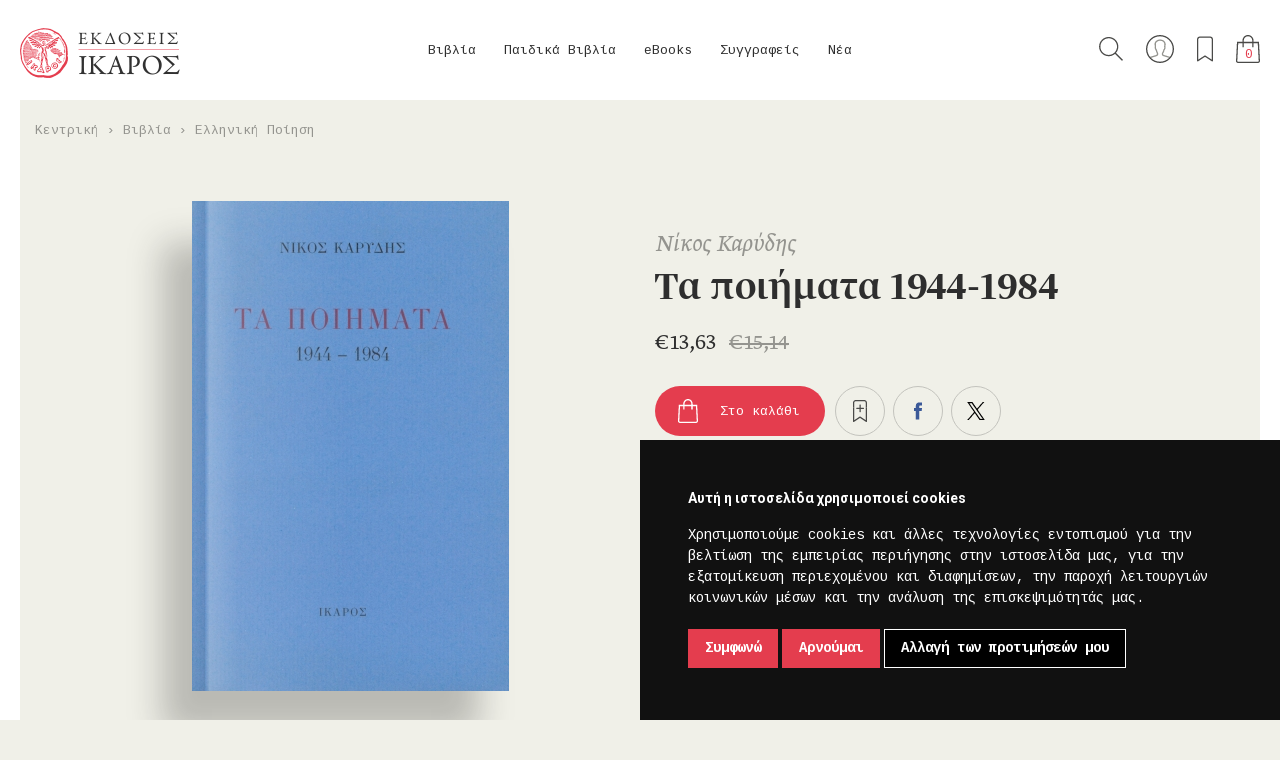

--- FILE ---
content_type: text/html; charset=utf-8
request_url: https://ikarosbooks.gr/319-ta-poiimata-1944-1984.html
body_size: 80377
content:
<!DOCTYPE html>
<html class="no-js" lang="el">
<head>
  <meta charset="utf-8">
  <meta http-equiv="X-UA-Compatible" content="IE=edge,chrome=1">
  <meta http-equiv="Content-Type" content="text/html; charset=utf-8">
  <meta name="viewport" content="width=device-width, initial-scale=1.0, user-scalable=0, minimum-scale=1.0, maximum-scale=1.0, minimal-ui">
  <!-- Disable Apple's "smart" detection of phone numbers -->
  <meta name="format-detection" content="telephone=no">

  <title>Τα ποιήματα 1944-1984 - Εκδόσεις Ίκαρος</title>

  <!-- Social share meta -->
  <meta name="description" content="Συγκεντρωτική έκδοση των ποιητικών συλλογών από το 1944 έως το 1984: Λιοπύρι, Η τελευταία θάλασσα, Η χαμένη βροχή, Έξη ποιήματα, Τα χρώματα, Ενθύμιον, Έως την είσοδο, Καπνός αι ημέραι μου, Ανέκδοτα οριστικά.">
  <meta property="fb:app_id" content="1436419983332880" />
  <meta property="og:site_name" content="Εκδόσεις Ίκαρος" />
  <meta property="og:type" content="website" />
  
  <link href="/static/img/icons/favicon.ico" rel="icon" >
  <link href="/static/img/icons/apple-touch-icon-120x120.png" rel="apple-touch-icon" sizes="120x120">
  <link href="/static/img/icons/apple-touch-icon-152x152.png" rel="apple-touch-icon" sizes="152x152">
  <link href="/static/img/icons/apple-touch-icon-180x180.png" rel="apple-touch-icon" sizes="180x180">

  <link rel="stylesheet" href="/static/css/main.min.css?v=06092024" media="screen" charset="utf-8">
  <link rel="stylesheet" href="https://fonts.typotheque.com/WF-003770-008705.css" type="text/css">

  <!-- Scripts -->
  <script src="/static/js/modernizr-2.8.3-respond-1.4.2.min.js"></script>

  <!-- Google fonts -->
  <link href="https://fonts.googleapis.com/css?family=Cousine:400,700|Roboto+Slab|Roboto:300,400,500,700&amp;subset=greek" rel="stylesheet">
  <!-- Google Recaptcha -->
  <script src="https://www.google.com/recaptcha/api.js"></script>

  <!-- Google Tag Manager -->
<script>(function(w,d,s,l,i){w[l]=w[l]||[];w[l].push({'gtm.start':
new Date().getTime(),event:'gtm.js'});var f=d.getElementsByTagName(s)[0],
j=d.createElement(s),dl=l!='dataLayer'?'&l='+l:'';j.async=true;j.src=
'https://www.googletagmanager.com/gtm.js?id='+i+dl;f.parentNode.insertBefore(j,f);
})(window,document,'script','dataLayer','GTM-P93KGS2');</script>
<!-- End Google Tag Manager -->

<!-- Google tag (gtag.js) -->
<script async src="https://www.googletagmanager.com/gtag/js?id=AW-10912790977"></script>
<script>
  window.dataLayer = window.dataLayer || [];
  function gtag(){dataLayer.push(arguments);}
  gtag('js', new Date());
  // gtag('config', 'AW-10912790977');
  gtag('config', 'UA-68166478-1');
</script>

  
  <!-- Facebook -->
  <meta property="og:description" content="Συγκεντρωτική έκδοση των ποιητικών συλλογών από το 1944 έως το 1984: Λιοπύρι, Η τελευταία θάλασσα, Η χαμένη βροχή, Έξη ποιήματα, Τα χρώματα, Ενθύμιον, Έως την είσοδο, Καπνός αι ημέραι μου, Ανέκδοτα οριστικά." />
  <meta property="og:title" content="Τα ποιήματα 1944-1984" />
  <meta property="og:image" content="http://ikarosbooks.gr/media/thumbnails/10/21/2f/18/09affa2081c1de9b138cd752.jpg" />
  <meta property="og:url" content="https://ikarosbooks.gr/319-ta-poiimata-1944-1984.html" />

  <!-- Twitter -->
  <meta name="twitter:card" content="summary_large_image">
  <meta name="twitter:site" content="@IkarosBooks">
  <meta name="twitter:title" content="Τα ποιήματα 1944-1984">
  <meta name="twitter:description" content="Συγκεντρωτική έκδοση των ποιητικών συλλογών από το 1944 έως το 1984: Λιοπύρι, Η τελευταία θάλασσα, Η χαμένη βροχή, Έξη ποιήματα, Τα χρώματα, Ενθύμιον, Έως την είσοδο, Καπνός αι ημέραι μου, Ανέκδοτα οριστικά.">
  <meta name="twitter:creator" content="@IkarosBooks">
  <meta name="twitter:image:src" content="https://ikarosbooks.gr/media/thumbnails/10/21/2f/18/09affa2081c1de9b138cd752.jpg">
  <meta name="twitter:domain" content="https://ikarosbooks.gr/319-ta-poiimata-1944-1984.html">


  <!-- Facebook Pixel Code -->
  <script>
  !function(f,b,e,v,n,t,s)
  {if(f.fbq)return;n=f.fbq=function(){n.callMethod?
  n.callMethod.apply(n,arguments):n.queue.push(arguments)};
  if(!f._fbq)f._fbq=n;n.push=n;n.loaded=!0;n.version='2.0';
  n.queue=[];t=b.createElement(e);t.async=!0;
  t.src=v;s=b.getElementsByTagName(e)[0];
  s.parentNode.insertBefore(t,s)}(window,document,'script',
  'https://connect.facebook.net/en_US/fbevents.js');
  fbq('init', '6731367490210485');
  fbq('track', 'PageView');
  </script>
  <noscript>
  <img height="1" width="1"
  src="https://www.facebook.com/tr?id=6731367490210485&ev=PageView
  &noscript=1"/>
  </noscript>
  <!-- End Facebook Pixel Code -->

  <script>
  //load TrackerJS
  !function(t,n,e,o,a){function d(t){var n=~~(Date.now()/3e5),o=document.createElement(e);o.async=!0,o.src=t+"?ts="+n;var a=document.getElementsByTagName(e)[0];a.parentNode.insertBefore(o,a)}t.MooTrackerObject=a,t[a]=t[a]||function(){return t[a].q?void t[a].q.push(arguments):void(t[a].q=[arguments])},window.attachEvent?window.attachEvent("onload",d.bind(this,o)):window.addEventListener("load",d.bind(this,o),!1)}(window,document,"script","//cdn.stat-track.com/statics/moosend-tracking.min.js","mootrack");
  //tracker has to be initialized otherwise it will generate warnings and wont sendtracking events
  mootrack('init', 'ca904d4a-3ffa-4719-84f1-adabca1da2e1');
  </script>

</head>

<body id="body-product-detail" class="unscrollable">

<!-- Google Tag Manager (noscript) -->
<noscript><iframe src="https://www.googletagmanager.com/ns.html?id=GTM-P93KGS2"
height="0" width="0" style="display:none;visibility:hidden"></iframe></noscript>
<!-- End Google Tag Manager (noscript) -->

<!--[if lt IE 9]>
  <p class="browserupgrade">You are using an <strong>outdated</strong> browser. Please <a href="http://browsehappy.com/">upgrade your browser</a> to improve your experience.</p>
<![endif]-->


<div id="site-preloader"></div>




<div class="modal modal-full hidden">
  </div>

<div class="off-canvas search">
  <div class="wrapper">
    <div class="grid">
      <button class="close-btn" type="button" data-top-wrapper-open-class="search-off-canvas-open"></button>
      <h4 class="title">Αναζήτηση</h4>
      <form id="global-search" action="/search/" method="get" accept-charset="utf-8">
        <button class="search-submit" type="submit">Αναζήτηση</button>
        <input id="search-input" class="line-form-field" type="text" name="q" placeholder="Aναζητήστε βιβλίο, συγγραφέα, ISBN..." />
      </form>
    </div>
  </div>
</div>


<div class="top-wrapper">

  
<header id="site-header">
  <nav id="main-nav">
    <div class="logo">
      <a href="/"><img src="/static/img/ikaros-logo.png" width="1512" width="298" alt="Λογότυπο των εκδόσεων Ίκαρος"></a>
    </div>

    <div class="collapsed-wrapper">

      <ul id="dropdowns">
                            
          <li class="top-level-entry with-submenu">
            <a class="top-level-link" href="/books/">Βιβλία</a>
            <div class="submenu">

              
              <div class="grouping-name">
                                                                                              <a class="menugroups" href="/new-releases/-/books/!/1/60/-publication_date/">Νέες κυκλοφορίες</a>
                                                                                                                                                  <a class="menugroups" href="/offers/-/books/!/1/60/-publication_date/">Προσφορές</a>
                                                                                                                <a class="menugroups" href="/upcoming/-/books/!/1/60/-publication_date/">Υπό έκδοση</a>
                                                                    
                
                  <div class="more-categories">
                                          
                      <a class="category-link" href="/books/allilografia/!/1/60/-publication_date/">Αλληλογραφία                        <span class="category-count">17</span>
                      </a>
                                          
                      <a class="category-link" href="/books/goneis-paidi/!/1/60/-publication_date/">Γονείς & Παιδί                        <span class="category-count">4</span>
                      </a>
                                          
                      <a class="category-link" href="/books/biografia-aytobiografia/!/1/60/-publication_date/">Βιογραφία-Αυτοβιογραφία                        <span class="category-count">17</span>
                      </a>
                                          
                      <a class="category-link" href="/books/dokimio/!/1/60/-publication_date/">Δοκίμιο                        <span class="category-count">125</span>
                      </a>
                                          
                      <a class="category-link" href="/books/elliniki-pezografia/!/1/60/-publication_date/">Ελληνική Πεζογραφία                        <span class="category-count">97</span>
                      </a>
                                          
                      <a class="category-link" href="/books/elliniki-poiisi/!/1/60/-publication_date/">Ελληνική Ποίηση                        <span class="category-count">173</span>
                      </a>
                                          
                      <a class="category-link" href="/books/imerologio/!/1/60/-publication_date/">Ημερολόγιο                        <span class="category-count">13</span>
                      </a>
                                          
                      <a class="category-link" href="/books/theatro/!/1/60/-publication_date/">Θέατρο                        <span class="category-count">7</span>
                      </a>
                                          
                      <a class="category-link" href="/books/thriskeia/!/1/60/-publication_date/">Θρησκεία                        <span class="category-count">7</span>
                      </a>
                                          
                      <a class="category-link" href="/books/istoria/!/1/60/-publication_date/">Ιστορία                        <span class="category-count">11</span>
                      </a>
                                          
                      <a class="category-link" href="/books/leykoma/!/1/60/-publication_date/">Λεύκωμα                        <span class="category-count">22</span>
                      </a>
                                          
                      <a class="category-link" href="/books/meleti/!/1/60/-publication_date/">Μελέτη                        <span class="category-count">23</span>
                      </a>
                                          
                      <a class="category-link" href="/books/xeni-pezografia/!/1/60/-publication_date/">Ξένη Πεζογραφία                        <span class="category-count">114</span>
                      </a>
                                          
                      <a class="category-link" href="/books/xeni-poiisi/!/1/60/-publication_date/">Ξένη Ποίηση                        <span class="category-count">19</span>
                      </a>
                                          
                      <a class="category-link" href="/books/oikonomia-politiki/!/1/60/-publication_date/">Οικονομία & Πολιτική                        <span class="category-count">9</span>
                      </a>
                                          
                      <a class="category-link" href="/books/filosofia/!/1/60/-publication_date/">Φιλοσοφία                        <span class="category-count">29</span>
                      </a>
                                          
                      <a class="category-link" href="/books/psychologia/!/1/60/-publication_date/">Ψυχολογία                        <span class="category-count">22</span>
                      </a>
                                          
                      <a class="category-link" href="/books/graphic-novel/!/1/60/-publication_date/">Graphic Novel                        <span class="category-count">14</span>
                      </a>
                                      </div>

                              </div>
            </div>
          </li>
                            
          <li class="top-level-entry with-submenu">
            <a class="top-level-link" href="/childrens-books/">Παιδικά Βιβλία</a>
            <div class="submenu">

                              <img class="childrens-books-logo" src="/static/img/icons/icon-menu-child.png" alt="Παιδικά βιβλία των εκδόσεων Ίκαρος" />
              
              <div class="grouping-name">
                                                                                              <a class="menugroups" href="/new-releases/-/childrens-books/!/1/60/-publication_date/">Νέες κυκλοφορίες</a>
                                                                                                                                                  <a class="menugroups" href="/offers/-/childrens-books/!/1/60/-publication_date/">Προσφορές</a>
                                                                                                                <a class="menugroups" href="/upcoming/-/childrens-books/!/1/60/-publication_date/">Υπό έκδοση</a>
                                                                    
                
                                    <div class="more-categories">

                                          <a class="category-link without-dash" href="/childrens-books/age__apo-1-etoys/!/1/60/-publication_date/">από 1 έτους</a>
                                          <a class="category-link without-dash" href="/childrens-books/age__apo-3-eton/!/1/60/-publication_date/">από 3 ετών</a>
                                          <a class="category-link without-dash" href="/childrens-books/age__apo-5-eton/!/1/60/-publication_date/">από 5 ετών</a>
                                          <a class="category-link without-dash" href="/childrens-books/age__apo-7-eton/!/1/60/-publication_date/">από 7 ετών</a>
                                          <a class="category-link without-dash" href="/childrens-books/age__apo-9-eton/!/1/60/-publication_date/">από 9 ετών</a>
                    
                  </div>
                  <div class="series">
                    <span class="title grey center-x">Σειρές</span>
                    <ul class="series-list">

                                              <li class="series-list-item">
                          <a class="series-link" href="/childrens-books/o-arkoydakos/!/1/60/-publication_date/">Ο Αρκουδάκος</a>
                        </li>
                                              <li class="series-list-item">
                          <a class="series-link" href="/childrens-books/biblia-gnoseon/!/1/60/-publication_date/">Βιβλία Γνώσεων</a>
                        </li>
                                              <li class="series-list-item">
                          <a class="series-link" href="/childrens-books/bazo-mpros/!/1/60/-publication_date/">Βάζω μπρος!</a>
                        </li>
                                              <li class="series-list-item">
                          <a class="series-link" href="/childrens-books/max-loi-chronotaxidiotes/!/1/60/-publication_date/">Μαξ & Λόη, Χρονοταξιδιώτες</a>
                        </li>
                                              <li class="series-list-item">
                          <a class="series-link" href="/childrens-books/onoma-moy-einai/!/1/60/-publication_date/">Το όνομά μου είναι...</a>
                        </li>
                                              <li class="series-list-item">
                          <a class="series-link" href="/childrens-books/skantar/!/1/60/-publication_date/">Σκάνταρ</a>
                        </li>
                                              <li class="series-list-item">
                          <a class="series-link" href="/childrens-books/tik-kai-tela/!/1/60/-publication_date/">Τικ και Τέλα</a>
                        </li>
                                              <li class="series-list-item">
                          <a class="series-link" href="/childrens-books/koykoy-tsa/!/1/60/-publication_date/">Κούκου-τσα</a>
                        </li>
                                              <li class="series-list-item">
                          <a class="series-link" href="/childrens-books/o-noi-kai-i-falaina/!/1/60/-publication_date/">Ο Νόι και η φάλαινα</a>
                        </li>
                                              <li class="series-list-item">
                          <a class="series-link" href="/childrens-books/psaxe-na-breis/!/1/60/-publication_date/">Ψάξε να βρεις!</a>
                        </li>
                                              <li class="series-list-item">
                          <a class="series-link" href="/childrens-books/paizo-kryfto/!/1/60/-publication_date/">Παίζω κρυφτό!</a>
                        </li>
                                              <li class="series-list-item">
                          <a class="series-link" href="/childrens-books/diabaza-poiites-tis-genias-toy/!/1/60/-publication_date/">Αν διάβαζα ποιητές της γενιάς του '30</a>
                        </li>
                                              <li class="series-list-item">
                          <a class="series-link" href="/childrens-books/pitsimpoyinoi/!/1/60/-publication_date/">Πιτσιμπουίνοι</a>
                        </li>
                                              <li class="series-list-item">
                          <a class="series-link" href="/childrens-books/karabia/!/1/60/-publication_date/">Καράβια</a>
                        </li>
                                              <li class="series-list-item">
                          <a class="series-link" href="/childrens-books/koynelos-kai-arkoyda/!/1/60/-publication_date/">Κούνελος και Αρκούδα</a>
                        </li>
                                              <li class="series-list-item">
                          <a class="series-link" href="/childrens-books/niar-noyar/!/1/60/-publication_date/">Νιαρ Νουάρ</a>
                        </li>
                                              <li class="series-list-item">
                          <a class="series-link" href="/childrens-books/oliver-jeffers/!/1/60/-publication_date/">Oliver Jeffers</a>
                        </li>
                                              <li class="series-list-item">
                          <a class="series-link" href="/childrens-books/christoygenniatika/!/1/60/-publication_date/">Χριστουγεννιάτικα</a>
                        </li>
                      
                    </ul>
                  </div>
                  <div class="more-links">
                    <a class="apps" href="/apps/">Ψηφιακές Εφαρμογές</a>
                    <a class="facebook" href="https://www.facebook.com/ikaroskids" target="_blank">Βρείτε μας στο Facebook</a>
                    <!-- <a class="programs" href="/blog/?cat_id=87">Εκπαιδευτικά Προγράμματα</a> -->
                    <a class="tik-kai-tela" href="http://www.tikkaitela.gr/" target="_blank">Περισσότερο παιχνίδι</a>
                  </div>

                              </div>
            </div>
          </li>
                            
          <li class="top-level-entry with-submenu">
            <a class="top-level-link" href="/ebooks/">eBooks</a>
            <div class="submenu">

              
              <div class="grouping-name">
                                                                                              <a class="menugroups" href="/new-releases/-/ebooks/!/1/60/-publication_date/">Νέες κυκλοφορίες</a>
                                                                                                                                                  <a class="menugroups" href="/offers/-/ebooks/!/1/60/-publication_date/">Προσφορές</a>
                                                                                                                <a class="menugroups" href="/upcoming/-/ebooks/!/1/60/-publication_date/">Υπό έκδοση</a>
                                                                    
                
                  <div class="more-categories">
                                          
                      <a class="category-link" href="/ebooks/allilografia/!/1/60/-publication_date/">Αλληλογραφία                        <span class="category-count">1</span>
                      </a>
                                          
                      <a class="category-link" href="/ebooks/goneis-paidi/!/1/60/-publication_date/">Γονείς & Παιδί                        <span class="category-count">4</span>
                      </a>
                                          
                      <a class="category-link" href="/ebooks/biografia/!/1/60/-publication_date/">Βιογραφία                        <span class="category-count">8</span>
                      </a>
                                          
                      <a class="category-link" href="/ebooks/dokimio/!/1/60/-publication_date/">Δοκίμιο                        <span class="category-count">23</span>
                      </a>
                                          
                      <a class="category-link" href="/ebooks/istoria/!/1/60/-publication_date/">Ιστορία                        <span class="category-count">2</span>
                      </a>
                                          
                      <a class="category-link" href="/ebooks/elliniki-pezografia/!/1/60/-publication_date/">Ελληνική Πεζογραφία                        <span class="category-count">53</span>
                      </a>
                                          
                      <a class="category-link" href="/ebooks/xeni-pezografia/!/1/60/-publication_date/">Ξένη Πεζογραφία                        <span class="category-count">103</span>
                      </a>
                                          
                      <a class="category-link" href="/ebooks/oikonomia-politiki/!/1/60/-publication_date/">Οικονομία & Πολιτική                        <span class="category-count">5</span>
                      </a>
                                          
                      <a class="category-link" href="/ebooks/paidika/!/1/60/-publication_date/">Παιδικά                        <span class="category-count">4</span>
                      </a>
                                          
                      <a class="category-link" href="/ebooks/poiisi/!/1/60/-publication_date/">Ποίηση                        <span class="category-count">10</span>
                      </a>
                                          
                      <a class="category-link" href="/ebooks/filosofia/!/1/60/-publication_date/">Φιλοσοφία                        <span class="category-count">10</span>
                      </a>
                                          
                      <a class="category-link" href="/ebooks/psychologia/!/1/60/-publication_date/">Ψυχολογία                        <span class="category-count">11</span>
                      </a>
                                      </div>

                              </div>
            </div>
          </li>
                <li class="top-level-entry">
          <a class="top-level-link" href="/authors/">Συγγραφείς</a>
        </li>
        <li class="top-level-entry">
          <a class="top-level-link" href="/blog/">Νέα</a>
        </li>

      </ul>

      <div class="subnav">
        <a href="#" class="search" title="Αναζήτηση">Αναζήτηση</a>
        <a class="account" href="/customers/shipping_address/" title="Ο λογαριασμός μου">Ο λογαριασμός μου</a>
        <a href="/customers/wishlist/" class="favorites" title="Τα αγαπημένα μου">Τα αγαπημένα μου</a>
        <a href="/basket/" class="basket" title="Το καλάθι μου"><span class="item-count">0</span></a>
        <button class="close-btn" type="button"></button>
      </div>

      <div class="collapsed-search">
        <form id="collapsed-global-search" action="/search/" method="get" accept-charset="utf-8">
          <button class="search-submit" type="submit">Αναζήτηση</button>
          <input id="collapsed-search-input" class="transparent-form-field" type="text" name="q" placeholder="Aναζήτηση">
        </form>
      </div>
    </div>

    <div class="collapsed-only">
      <a class="basket" href="/basket/" title="Το καλάθι μου"><span class="item-count">0</span></a>

      <button class="collapsed-menu-toggle" type="button">
        <span class="line"></span>
        <span class="line"></span>
        <span class="line"></span>
      </button>
    </div>

  </nav>
</header>

  <div class="sticky book">
  <div class="grid-thin">

    <div class="sticky-book-detalis">
      <img src="/media/thumbnails/ea/cd/0b/27/02f8d427c9b676de0c42a282.jpg" alt="Τα ποιήματα 1944-1984">
      <div class="info">
                <span class="author">Νίκος Καρύδης</span>        <br>
        <span class="title">Τα ποιήματα 1944-1984</span>
      </div>
    </div>

    <div class="sticky-form">
                        <form class="add-to-cart-form" action="/basket/add/319" method="post" accept-charset="utf-8" data-remote="true">
            <div style="display:none"><input type="hidden" name="csrfmiddlewaretoken" value="a53691240b2c8170424ab4e4d0a1193d" /></div>                          <input type="hidden" name="uid" id="id_uid" value="308" />                          <input type="hidden" name="qty" id="id_qty" value="1" />                        <button class="btn sticky-addBasket btn-add-to-cart" type="submit">Στο καλάθι</button>
          </form>
                    <div>
        <form class="add-to-wishlist-form inline-blk" action="/customers/wishlist/add/" method="post" accept-charset="utf-8" data-remote="true">
          <div style="display:none"><input type="hidden" name="csrfmiddlewaretoken" value="a53691240b2c8170424ab4e4d0a1193d" /></div>                      <input type="hidden" name="product_id" id="id_product_id" value="319" />                    <input type="hidden" name="next" value="/319-ta-poiimata-1944-1984.html">
          <button class="ghost-btn add-to-wishlist" type="submit">Προσθήκη στα επιθυμητά</button>
        </form>
        <a class="facebook ghost-btn small-window-opener" href="https://www.facebook.com/sharer/sharer.php?u=https%3A%2F%2Fikarosbooks.gr%2F319-ta-poiimata-1944-1984.html" target="_blank">Μοιραστείτε το στο facebook.</a>
        <a class="twitter ghost-btn small-window-opener" href="https://twitter.com/intent/tweet?button_hashtag=ikarosbooks&text=%CE%A4%CE%B1+%CF%80%CE%BF%CE%B9%CE%AE%CE%BC%CE%B1%CF%84%CE%B1+1944-1984%3A+https%3A%2F%2Fikarosbooks.gr%2F319-ta-poiimata-1944-1984.html&via=IkarosBooks" target="_blank">Μοιραστείτε το στο twitter.</a>
      </div>
    </div>

  </div>
</div>

<nav class="breadcrump">
  <ul>
    <li>
      <a href="/">Κεντρική</a>
    </li>
        <li>      <a href="/books/!/1/60/-publication_date/">Βιβλία</a></li> <li>      <a href="/books/elliniki-poiisi/!/1/60/-publication_date/">Ελληνική Ποίηση</a></li>
  </ul>
</nav>

<div class="book-section">
  <div class="wrapper">
    <section class="grid" style="padding-bottom: 40px;">

      <div class="graphics">
        <span class="book-cover-overlay">
          <img class="book-cover" src="/media/thumbnails/6a/f2/0e/81/0a254cf2d045af790275cf34.jpg">
        </span>
      </div>

      <div class="book-details">
        <h3 class="authors">Νίκος Καρύδης</h3>
        <h1 class="book-title">Τα ποιήματα 1944-1984</h1>
        <h5 class="book-subtitle"></h5>
        <div class="details">

                                              <span >&euro;13,63</span>
              <span class="reduced-price line-through">&euro;15,14</span>
                      

                  </div>

        <p></p>
                                                    <form class="add-to-cart-form" action="/basket/add/319" method="post" accept-charset="utf-8" style="margin-top: 30px" data-remote="true">
                <div style="display:none"><input type="hidden" name="csrfmiddlewaretoken" value="a53691240b2c8170424ab4e4d0a1193d" /></div>                                  <input type="hidden" name="uid" id="id_uid" value="308" />                                  <input type="hidden" name="qty" id="id_qty" value="1" />                                <button class="btn btn-add-to-cart" type="submit">Στο καλάθι</button>
              </form>
                              
        <form class="add-to-wishlist-form  inline-blk" action="/customers/wishlist/add/" method="post" accept-charset="utf-8" data-remote="true">
          <div style="display:none"><input type="hidden" name="csrfmiddlewaretoken" value="a53691240b2c8170424ab4e4d0a1193d" /></div>                      <input type="hidden" name="product_id" id="id_product_id" value="319" />                    <input type="hidden" name="next" value="/319-ta-poiimata-1944-1984.html">
          <div class="buttons">
            <button class="ghost-btn add-to-wishlist" type="submit">Προσθήκη στα επιθυμητά</button>
            <div class="socials">
              <a class="facebook ghost-btn small-window-opener" href="https://www.facebook.com/sharer/sharer.php?u=https%3A%2F%2Fikarosbooks.gr%2F319-ta-poiimata-1944-1984.html" target="_blank">Μοιραστείτε το στο facebook.</a>
              <a class="twitter ghost-btn small-window-opener" href="https://twitter.com/intent/tweet?button_hashtag=ikarosbooks&text=%CE%A4%CE%B1+%CF%80%CE%BF%CE%B9%CE%AE%CE%BC%CE%B1%CF%84%CE%B1+1944-1984%3A+https%3A%2F%2Fikarosbooks.gr%2F319-ta-poiimata-1944-1984.html&via=IkarosBooks" target="_blank">Μοιραστείτε το στο twitter.</a>
            </div>
          </div>
        </form>

            </section>
  </div>

  <div class="arrow-down">
    <span>
      <img src="/static/img/icons/arrow-down.png">
    </span>
  </div>

</div>


<div style="border-bottom: 2px solid white; padding-top: 100px;">
  <div class="wrapper">
    <section class="grid">

      <div class="main-body dynamic-markdown">
        <h6>ΠΕΡΙΓΡΑΦΗ</h6>
        <p>Συγκεντρωτική έκδοση των ποιητικών συλλογών από το 1944 έως το 1984: Λιοπύρι, Η τελευταία θάλασσα, Η χαμένη βροχή, Έξη ποιήματα, Τα χρώματα, Ενθύμιον, Έως την είσοδο, Καπνός αι ημέραι μου, Ανέκδοτα οριστικά.</p>
      </div>

      <div class="more-details">
        <h6>ΛΕΠΤΟΜΕΡΕΙΕΣ</h6>

                                                      Ελληνική Ποίηση                          <br>
                        Α' Έκδοση: 1998        
                <br>Σελίδες: 250        <br>Διαστάσεις: 20,5 x 13,5        <br><span>ISBN:</span> 978-960-7721-35-8        
              </div>

    </section>
  </div>
</div>





    <div class="titles" style="padding-bottom: 50px;">

          <div style="padding-bottom: 20px;">
        <div class="author-img small-thumb">
          <img src="/media/thumbnails/21/40/bd/47/83d21da9de112b28d0c6df03.jpg" alt="Νίκος Καρύδης" width="130" height="130">
        </div>
      </div>
    
    <div style="margin-bottom: 40px;">
      <h1 class="author-name product">Νίκος Καρύδης</h1>
              <div class="author-text">
          <p>Ο Νίκος Καρύδης γεννήθηκε στην Αθήνα, όπου φοίτησε στη Νομική Σχολή του Πανεπιστημίου χωρίς να πάρει πτυχίο. Κατά τη διάρκεια της γερμανικής κατοχής ίδρυσε τον εκδοτικό οίκο Γλάρος και μετά τον πόλεμο τον Ίκαρο, από κοινού με τους Αλέκο Πατσιφά κα... <a class="read-more-toggle" href="/authors/karydis">Περισσότερα</a>        </div>
          </div>

          <div class="grouping-name">
        <span class="underlined">Άλλα βιβλία στον Ίκαρο</span>
      </div>
      </div>

      <div class="wrapper maxw">
      <div class="grid product-list">
                                                      
<article class="product enforced-height">
  <a href="/34-anekdota-oristika.html">
    <div class="graphics">
      <div class="overlay">
        <span class="book-cover-overlay">
          <img class="book-cover" src="/media/thumbnails/63/51/04/01/12928e4c37380e0dd5b2034a.jpg" width="100%" alt="Ανέκδοτα οριστικά">
        </span>
                                            <form class="add-to-cart-form" action="/basket/add/34" method="post" accept-charset="utf-8" data-remote="true">
                <div style="display:none"><input type="hidden" name="csrfmiddlewaretoken" value="a53691240b2c8170424ab4e4d0a1193d" /></div>                                                  <input type="hidden" name="uid" id="id_uid" value="41" />                                  <input type="hidden" name="qty" id="id_qty" value="1" />                                <button class="ghost-btn add-to-cart" type="submit">Προσθήκη στο καλάθι</button>
              </form>
                                <form class="add-to-wishlist-form" action="/customers/wishlist/add/" method="post" accept-charset="utf-8" data-remote="true">
            <div style="display:none"><input type="hidden" name="csrfmiddlewaretoken" value="a53691240b2c8170424ab4e4d0a1193d" /></div>                          <input type="hidden" name="product_id" id="id_product_id" value="34" />                        <input type="hidden" name="next" value="/319-ta-poiimata-1944-1984.html">
            <button class="ghost-btn add-to-wishlist" type="submit">Προσθήκη στα επιθυμητά</button>
          </form>
              </div>
    </div>

    
    <div class="product-info">
                        <span class="grey">Νίκος Καρύδης</span><br />
              
      Ανέκδοτα οριστικά      
                    <p class="padtop10">
                      <span>&euro;4,93</span>
            <span class="grey line-through">&euro;7,07</span>
                  </p>
          </div>
  </a>
</article>
                                                                            
<article class="product enforced-height">
  <a href="/254-kapnos-merai-moy.html">
    <div class="graphics">
      <div class="overlay">
        <span class="book-cover-overlay">
          <img class="book-cover" src="/media/thumbnails/c7/e9/d7/c1/823dd1b3b92f3907db52af4b.jpg" width="100%" alt="Καπνός αἱ ἡμέραι μου">
        </span>
              </div>
    </div>

          <div class="badge unavailable">Εξαντλημένο</div>
    
    <div class="product-info">
                        <span class="grey">Νίκος Καρύδης</span><br />
              
      Καπνός αἱ ἡμέραι μου      
                </div>
  </a>
</article>
                                                                                                        
<article class="product enforced-height">
  <a href="/427-enthymio.html">
    <div class="graphics">
      <div class="overlay">
        <span class="book-cover-overlay">
          <img class="book-cover" src="/media/thumbnails/49/ab/af/db/d40bd8749bdd3ef00ca27bb3.jpg" width="100%" alt="Ενθύμιο">
        </span>
              </div>
    </div>

          <div class="badge unavailable">Εξαντλημένο</div>
    
    <div class="product-info">
                        <span class="grey">Νίκος Καρύδης</span><br />
              
      Ενθύμιο      
                </div>
  </a>
</article>
                                                                            
<article class="product enforced-height">
  <a href="/447-eos-tin-eisodo.html">
    <div class="graphics">
      <div class="overlay">
        <span class="book-cover-overlay">
          <img class="book-cover" src="/media/thumbnails/26/b5/9d/be/7a8cddac5c294d2ab935e637.jpg" width="100%" alt="Έως την είσοδο">
        </span>
                                            <form class="add-to-cart-form" action="/basket/add/447" method="post" accept-charset="utf-8" data-remote="true">
                <div style="display:none"><input type="hidden" name="csrfmiddlewaretoken" value="a53691240b2c8170424ab4e4d0a1193d" /></div>                                                  <input type="hidden" name="uid" id="id_uid" value="434" />                                  <input type="hidden" name="qty" id="id_qty" value="1" />                                <button class="ghost-btn add-to-cart" type="submit">Προσθήκη στο καλάθι</button>
              </form>
                                <form class="add-to-wishlist-form" action="/customers/wishlist/add/" method="post" accept-charset="utf-8" data-remote="true">
            <div style="display:none"><input type="hidden" name="csrfmiddlewaretoken" value="a53691240b2c8170424ab4e4d0a1193d" /></div>                          <input type="hidden" name="product_id" id="id_product_id" value="447" />                        <input type="hidden" name="next" value="/319-ta-poiimata-1944-1984.html">
            <button class="ghost-btn add-to-wishlist" type="submit">Προσθήκη στα επιθυμητά</button>
          </form>
              </div>
    </div>

    
    <div class="product-info">
                        <span class="grey">Νίκος Καρύδης</span><br />
              
      Έως την είσοδο      
                    <p class="padtop10">
                      <span>&euro;6,36</span>
            <span class="grey line-through">&euro;7,07</span>
                  </p>
          </div>
  </a>
</article>
                                    </div>
    </div>
  

  <a class="back-to-top" href="#"></a>

  <footer id="site-footer">
  <div class="wrapper">
    <div class="grid">

      <div class="about">
        <a href="/about/">Ο Ίκαρος</a><br >
        <a href="/help/">Βοήθεια</a><br />
        <a href="/contact/">Επικοινωνία</a>
        <br /><br />
                <a href="/english/">English & Foreign Rights</a>
        <br>
        <a class="hoverless" href="/" title="Σύνδεσμος στην αρχική σελίδα των εκδόσεων Ίκαρος">
          <img class="logo" src="/static/img/icons/ikaros-mark.png" alt="Το λογότυπο των εκδόσεων Ίκαρος σε κόκκινο χρώμα." width="52" height="54">
        </a>
      </div>

      <div class="follow">
        <h5 class="small-title">Follow us</h5>
        <div class="icons">
          <a class="facebook ghost-btn" href="https://www.facebook.com/ikarosbooks" target="_blank">Η σελίδα μας στο facebook.</a>
          <a class="twitter ghost-btn" href="https://twitter.com/ikarosbooks"  target="_blank">Η σελίδα μας στο twitter.</a>
          <a class="instagram ghost-btn" href="https://instagram.com/ikarosbooks"  target="_blank">Η σελίδα μας στο instagram.</a>
                  </div>
      </div>

      <div class="newsletter">
        <h5 class="small-title">Newsletter</h5>
        <div class="newsletter-form-wrapper">
          <form id="newsletter-form" action="/newsletter/" method="post" accept-charset="utf-8" data-remote="true">
            <div class="grid">
              <div class="fields">
                <div style="display:none"><input type="hidden" name="csrfmiddlewaretoken" value="a53691240b2c8170424ab4e4d0a1193d" /></div>

  <div class="form-group form-group-round">

    
      
      <input type="text" name="newsletter-email" class="form-control" placeholder="Το email σας" id="id_newsletter-email" />
      
      </div>
              </div>
              <div class="submit-button-wrapper">
                <button class="btn btn-ghost g-recaptcha"
                        data-sitekey='6LdMuLcZAAAAAD3eFUfIyGWoBFtxAmmo-MH5Z8eU'
                        data-callback='onSubmit'
                        data-action='submit'
                        type="submit"
                        name="button"
                        >Εγγραφή
                </button>
              </div>
            </div>
          </form>
        </div>
        <div style="padding-top: 80px; text-align: right;"><img src="https://ikarosbooks.gr/static/img/psifiakos-metasximatismos.png" width="310" alt="Ελλάδα 2.0"></div>
      </div>

      <small class="radial">
        &copy; 2026 Εκδόσεις Ίκαρος. <a id="terms-of-use" href="#" class="modal-link" data-modal=".terms-wrapper">Όροι &amp; Προϋποθέσεις</a>
        <a href="http://radial.gr" target='_blank'>Handcrafted by <span>Radial</span></a>
      </small>
    </div>
  </div>
</footer>
<script>
   function onSubmit(token) {
     document.getElementById("newsletter-form").submit();
   }
 </script>


</div>




<div class="modal modal-full hidden invisible terms-wrapper">
  <button class="close-btn" type="button"></button>
  <div class="wrapper">
    <div class="grid">
      <div style="height: 100vh;">
        <div class="terms thin">
          <h3 class="small-title">ΟΡΟΙ ΧΡΗΣΗΣ</h3>

<h4>ΠΕΡΙΓΡΑΦΗ ΤΗΣ ΥΠΗΡΕΣΙΑΣ</h4>

<h5>1.ONLINE ΒΙΒΛΙΟΠΩΛΕΙΟ ikarosbooks.gr</h5>
<p>Η ΙΚΑΡΟΣ ΕΚΔΟΤΙΚΗ Ν. ΚΑΡΥΔΗΣ &amp; ΣΙΑ ΕΠΕ (εφεξής ΙΚΑΡΟΣ) διαθέτει το ηλεκτρονικό βιβλιοπωλείο ikarosbooks.gr μέσα από το οποίο προσφέρει στους πελάτες της ψηφιακά βιβλία (eBooks), υπό τoν όρο αποδοχής των παρόντων όρων χρήσης, τους οποίους καλείστε να μελετήσετε προσεκτικά. Χρησιμοποιώντας το ikarosbooks.gr ο χρήστης δηλώνει ότι συμφωνεί με τους παρόντες όρους και ότι χρησιμοποιεί το ikarosbooks.gr σύννομα.</p>
<p>Η χρήση του Ikarosbooks.gr γίνεται με αποκλειστική ευθύνη του χρήστη. Η ΙΚΑΡΟΣ δεν ευθύνεται για την κακόβουλη επέμβαση τρίτων.</p>
<p>Οι χρήστες του Ikarosbooks.gr δεσμεύονται ότι δεν θα βλάψουν τρίτους με κακόβουλη χρήση του Ikarosbooks.gr και πως δεν θα παραβιάσουν τα προσωπικά τους δεδομένα. Η επίσκεψη στο Ikarosbooks.gr προϋποθέτει την ανεπιφύλακτη αποδοχή των όρων.</p>

<h5>2. ΧΡΕΩΣΕΙΣ Ikarosbooks.gr</h5>
<p>H τιμή των ψηφιακών ή εντύπων βιβλίων που διατίθενται στο Ikarosbooks.gr κυμαίνεται από 0&euro; έως και 50&euro; το καθένα, ανάλογα με το είδος του. Σε όλες τις τιμές συμπεριλαμβάνεται ΦΠΑ 23%. Όλα τα βιβλία που έχει αγοράσει ο χρήστης είναι διαθέσιμα στην ψηφιακή &laquo;βιβλιοθήκη&raquo; του χρήστη, που εμφανίζεται επιλέγοντας τον σύνδεσμο &ldquo;Ο λογαριασμός μου&rdquo; από την ιστοσελίδα του &ldquo;Ikarosbooks.gr&rdquo;.</p>

<h5>3. ΠΛΗΡΩΜΗ ΜΕΣΩ ΠΙΣΤΩΤΙΚΗΣ ΚΑΡΤΑΣ</h5>
<p>Ο χρήστης εκδηλώνει το ενδιαφέρον του για αγορά έντυπου ή ψηφιακού βιβλίου από την εταιρεία ΙΚΑΡΟΣ με το να παρέχει τα στοιχεία της πιστωτικής του κάρτας. Χρονικά η αγορά ορίζεται τη στιγμή που ο χρήστης θα πατήσει το κουμπί &laquo;Επιβεβαιώστε την Παραγγελία&raquo;.</p>
<p>Η εταιρεία ΙΚΑΡΟΣ, για λόγους ασφαλείας, δεν αποθηκεύει τα στοιχεία καμίας πιστωτικής κάρτας για μελλοντική χρήση, επομένως ο Χρήστης πρέπει να επανεισάγει τα στοιχεία κάθε φορά που θέλει να συμμετέχει σε νέα αγορά. Με την εισαγωγή των απαιτούμενων στοιχείων πιστωτικής κάρτας, ο χρήστης δηλώνει ρητώς ότι έχει το νόμιμο δικαίωμα χρήσης της πιστωτικής κάρτας.</p>
<p>Η εταιρεία ΙΚΑΡΟΣ δεν φέρει καμία ευθύνη σε περίπτωση μη νόμιμης χρήσης πιστωτικών καρτών. Η παροχή στοιχείων πιστωτικής κάρτας δηλώνει τη συγκατάθεσή του Χρήστη για δέσμευση του ποσού της αγοράς και σε περίπτωση ολοκλήρωσης της Αγοράς τη χρέωση της πιστωτικής κάρτας.</p>
<p>Σε περίπτωση που η συναλλαγή με την πιστωτική κάρτα απορριφθεί για οποιονδήποτε λόγο από την εκδούσα τράπεζα ή το δίκτυο της πιστωτικής κάρτας, ενδεικτικά αναφέρονται λόγοι όπως υπέρβαση του πιστωτικού ορίου ή υποψία απάτης, τότε ο Χρήστης θεωρείται ότι δεν ολοκλήρωσε την Αγορά.</p>
<p>Σε περίπτωση μη ολοκλήρωσης της αγοράς και συμμετοχής του πελάτη, η εταιρεία ΙΚΑΡΟΣ υποχρεούται να αποδεσμεύσει το ποσό της Αγοράς από την πιστωτική κάρτα.</p>
<p>Οι συναλλαγές με πιστωτική κάρτα θα διεκπεραιώνονται μέσα από τον ιστοχώρο της εταιρείας ΙΚΑΡΟΣ, χρησιμοποιώντας τις υπηρεσίες του παρόχου Επεξεργασίας Διαδικτυακών Πληρωμών με τον οποίο είναι συμβεβλημένη η εταιρεία ΙΚΑΡΟΣ.</p>
<p>Η εταιρεία ΙΚΑΡΟΣ δεν ευθύνεται για τη μη πραγματοποίηση χρεώσεων ή δεσμεύσεων ποσών με πιστωτική κάρτα σε περίπτωση υπαιτιότητας του παρόχου Επεξεργασίας Διαδικτυακών Πληρωμών ή του παρόχου Διαδικτυακών Υπηρεσιών (Internet Service Provider ή ISP). Ενδεικτικές περιπτώσεις μη υπαιτιότητας της εταιρείας Digibooks4all είναι οι εξής:</p>
<ol>

  <p>7.	Αστοχία υλικού (hardware) ή λογισμικού (software) του παρόχου Επεξεργασίας Διαδικτυακών Πληρωμών. Σε περίπτωση που ο εξυπηρετητής αιτημάτων του παρόχου Επεξεργασίας Διαδικτυακών Πληρωμών σταματήσει να δουλεύει σύμφωνα με τις προδιαγραφές είτε λόγω αστοχίας υλικού (ενδεικτικά αναφέρονται βλάβη σκληρών δίσκων, απώλεια παροχής ρεύματος, βλάβη κύριας μνήμης) είτε λόγω προβλημάτων λογισμικού, ο χρήστης/συνδρομητής θα θεωρείται από την εταιρεία ΙΚΑΡΟΣ ότι δεν ολοκλήρωσε την αγορά.</p>
  <p>(ii) Μη ενημέρωση της εταιρείας ΙΚΑΡΟΣ για ολοκλήρωση της συναλλαγής. Σε περίπτωση που η συναλλαγή χρεωθεί ή δεσμευθεί σε πιστωτική κάρτα, αλλά η εταιρεία ΙΚΑΡΟΣ δεν ενημερωθεί μέσω αποδεκτών διαδικασιών τότε η εταιρεία θα θεωρήσει ότι ο χρήστης/συνδρομητής δεν ολοκλήρωσε την αγορά. Η αδυναμία ενημέρωσης της εταιρείας μπορεί να υφίσταται με υπαιτιότητα του παρόχου Επεξεργασίας Διαδικτυακών Πληρωμών ή του παρόχου Διαδικτυακών Υπηρεσιών.</p>
</ol>
<p>Οι παραπάνω περιπτώσεις είναι ενδεικτικές και δεν αποτελούν εξαντλητική λίστα με όλες τις περιπτώσεις μη υπαιτιότητας της εταιρείας ΙΚΑΡΟΣ. Στις περιπτώσεις αυτές η ΙΚΑΡΟΣ δεν εισπράττει κανένα ποσό από τον χρήστη.</p>
<p>Οι συναλλαγές μέσω πιστωτικής κάρτας στο www.ikarosbooks.gr υποστηρίζονται από την Eurobank. Το υψηλό επίπεδο ασφαλείας των υπηρεσιών Eurobank εξασφαλίζεται από τα κάτωθι:</p>
<p>Οι πληροφορίες σχετικά με την κάρτα (αριθμός κάρτας, CVV2, ημερομηνία λήξεως) μεταδίδονται / μεταφέρονται μέσω Διαδικτύου σε κρυπτογραφημένη μορφή (128-bit encryption) και δεν είναι προσβάσιμες από το ηλεκτρονικό μας κατάστημα.</p>
<p>Τα συστήματα και οι διαδικασίες που χρησιμοποιούνται από τις υπηρεσίες αποκλείουν σε τρίτους την πρόσβαση στα δεδομένα και τα πληροφοριακά συστήματά της.</p>
<p>Η ιστοσελίδα της Τραπέζης στην οποία εισάγεται τα στοιχεία της κάρτας σας, φέρει ψηφιακό πιστοποιητικό για να μπορεί ο καθένας να ελέγξει τη γνησιότητάς της, δηλαδή να διαπιστώσει ότι ανήκει πραγματικά στις υπηρεσίες.</p>
<p>Oι υπηρεσίες ακολουθούν τις βέλτιστες διεθνείς πρακτικές στον τομέα των πληρωμών για ηλεκτρονικό εμπόριο και επίσης είναι πλήρως συμβατές με τις προδιαγραφές VbV (Verified by Visa) για ασφαλείς on-line πληρωμές με κάρτα.</p>
<p>Οι ευαίσθητες προσωπικές σας πληροφορίες (αριθμός της πιστωτικής σας κάρτας και λοιπά στοιχεία αυτής) κρυπτογραφούνται έτσι ώστε να μην μπορούν να διαβαστούν ή να αλλαχτούν κατά τη μεταφορά τους στο Internet. Το πρωτόκολλο SSL (Secure Sockets Layer) είναι σήμερα το παγκόσμιο standard στο Διαδίκτυο για την πιστοποίηση δικτυακών τόπων (web sites) στους δικτυακούς χρήστες και για την κρυπτογράφηση στοιχείων μεταξύ των δικτυακών χρηστών και των δικτυακών εξυπηρετητών (web servers).</p>
<p>Μια κρυπτογραφημένη SSL επικοινωνία απαιτεί όλες τις πληροφορίες που αποστέλλονται μεταξύ ενός πελάτη και ενός εξυπηρετητή (server) να κρυπτογραφούνται από το λογισμικό αποστολής και να αποκρυπτογραφούνται από το λογισμικό αποδοχής, προστατεύοντας έτσι προσωπικές πληροφορίες κατά τη μεταφορά τους. Επιπλέον, όλες οι πληροφορίες που αποστέλλονται με το πρωτόκολλο SSL, προστατεύονται από ένα μηχανισμό που αυτόματα εξακριβώνει εάν τα δεδομένα έχουν αλλαχτεί κατά τη μεταφορά.</p>
<p>Η ΙΚΑΡΟΣ δεν έχει πρόσβαση στα στοιχεία της πιστωτικής κάρτας του πελάτη αφού η πληρωμή γίνεται με ανακατεύθυνση στο ειδικά διαμορφωμένο και κρυπτογραφημένο website του τραπεζικού οργανισμού. Η εταιρεία διατηρεί μόνο στοιχεία επικοινωνίας, όπως είναι το Όνομα και Επώνυμο η Διεύθυνση και ο αριθμός τηλεφώνου. Τα προσωπικά δεδομένα διασφαλίζονται με το κωδικό χρήσης που δίνει ο πελάτης όταν γίνει μέλος του www.ikarosbooks.gr.</p>

<h5>4. ΠΡΟΣΤΑΣΙΑ ΨΗΦΙΑΚΩΝ ΒΙΒΛΙΩΝ</h5>
<p>Το Ikarosbooks.gr υποστηρίζει τεχνικά την προστασία των ψηφιακών βιβλίων κατά της παράνομης αντιγραφής μέσω τεχνολογίας Social DRM Protection. Η προστασίας των ψηφιακών βιβλίων είναι αποκλειστική ευθύνη των εκδοτικών οίκων ή των διανομέων των ψηφιακών βιβλίων.</p>
<p>Για την ανάγνωση των ψηφιακών βιβλίων απαιτείται εφαρμογή e-reader που μπορεί να διαβάσει βιβλία προστατευμένα από Social DRM.</p>
<p>Δεν υπάρχει επιπλέον χρέωση γα τη λήψη των ψηφιακών βιβλίων σε άλλη συσκευή. Μπορεί να υπάρξουν επιπλέον χρεώσεις για την ανταλλαγή δεδομένων όταν η εφαρμογή χρησιμοποιείται μέσω του δικτύου κινητής τηλεφωνίας, σύμφωνα με το τιμολογιακό πρόγραμμα του χρήστη.</p>

<h5>5. ΠΝΕΥΜΑΤΙΚΉ ΙΔΙΟΚΤΗΣΙΑ ΚΑΙ ΣΥΓΓΕΝΙΚΑ ΔΙΚΑΙΩΜΑΤΑ</h5>
<p>Τα βιβλία που πωλούνται στο Ikarosbooks.gr προστατεύονται από τους νόμους περί πνευματικής ιδιοκτησίας και συγγενικών δικαιωμάτων. Επίσης τα βιβλία που πωλούνται από το Ikarosbooks.gr διατίθενται αποκλειστικά και μόνο για προσωπική χρήση και όχι για εμπορική χρήση. Τα ψηφιακά βιβλία μπορούν να μεταφερθούν σε κάθε συσκευή Η/Υ, Tablet και κινητά τηλέφωνα Smartphones με λειτουργικό σύστημα Android ή Apple iOS απεριόριστες φορές, αν υπάρξει πρόβλημα με το κατέβασμα τους. Κάθε άλλη χρήση, αντιγραφή, έκδοση, τροποποίηση, αναδιανομή κλπ χωρίς τη ρητή προηγούμενη έγκριση της ΙΚΑΡΟΣ, απαγορεύεται ρητά. Σε περίπτωση παράβασης των ανωτέρω, ο χρήσης ευθύνεται έναντι της ΙΚΑΡΟΣ  για κάθε ευθύνη, απώλεια, κόστος ή ζημία που θα προκύψει από αυτή την παράνομη χρήση.</p>

<h5>6. ΠΕΡΙΟΡΙΣΜΟΣ ΤΗΣ ΕΥΘΥΝΗΣ</h5>
<p>Ο χρήστης συμφωνεί ότι η υπηρεσία Ikarosbooks.gr χρησιμοποιείται με δική του ευθύνη και ότι το περιεχόμενο παρέχεται &laquo;ως έχει&raquo; χωρίς εγγυήσεις κανενός είδους, είτε άμεσες, είτε έμμεσες και ειδικότερα χωρίς: α) εγγύηση για την αδιάκοπη παροχή της υπηρεσίας ikarosbooks.gr β) εγγύηση για τη διαθεσιμότητα, αξιοπιστία, πληρότητα ή ακρίβεια της πληροφορίας της υπηρεσίας ή του περιεχομένου, γ) εγγύηση για καταλληλότητα για κάποιο συγκεκριμένο σκοπό.</p>
<p>Η παρούσα ρήτρα περιορισμού της ευθύνης εφαρμόζεται για κάθε ζημία που θα προκύψει από αποτυχία στην παροχή, λάθος, παράλειψη, διακοπή, ελάττωμα, καθυστέρηση της μετάδοσης ή της υπηρεσίας, ιό στον Η/Υ, αποτυχία τηλεπικοινωνιακής σύνδεσης κλπ.</p>
<p>Η ΙΚΑΡΟΣ δεν φέρει ευθύνη για τυχόν απαιτήσεις νομικής ή αστικής ή/και ποινικής φύσεως ούτε για τυχόν ζημία (θετική, ή αποθετική η οποία ενδεικτικά και όχι περιοριστικά, διαζευκτικά ή/και σωρευτικά συνίσταται σε απώλεια κερδών, δεδομένων, διαφυγόντα κέρδη, χρηματική ικανοποίηση κ.λ.π.) από επισκέπτες του δικτυακού τόπου ή τρίτους από αιτία που έχει σχέση με τη λειτουργία ή μη ή/και τη χρήση του δικτυακού τόπου ή/και σε αδυναμία παροχής υπηρεσιών ή/και πληροφοριών που διατίθενται από αυτόν ή/και από τυχόν μη επιτρεπόμενες παρεμβάσεις τρίτων σε προϊόντα ή/και υπηρεσίες ή/και πληροφορίες που διατίθενται μέσω αυτού. Η ΙΚΑΡΟΣ δεν ευθύνεται για δυσλειτουργίες που μπορούν να προκύψουν στον υπολογιστή του χρήστη τόσο από εσφαλμένη εγκατάσταση του προσφερόμενου από την αυτήν λογισμικού, καθώς και δυσλειτουργίες που πιθανόν να οφείλονται στο ψηφιοποιημένο έντυπο που λαμβάνει ο χρήστης.</p>
<p>Η ΙΚΑΡΟΣ δεν ευθύνεται για συναλλαγές με χρήση πιστωτικής κάρτας που έχει εκδοθεί από οποιαδήποτε τράπεζα. Όλες οι συναλλαγές με χρήση πιστωτικής κάρτας, πραγματοποιούνται για αγορά έντυπων ή ψηφιακών βιβλίων από την εταιρεία ΙΚΑΡΟΣ και υποστηρίζονται με αποκλειστική ευθύνη της εταιρείας σε συνεργασία με τράπεζες.</p>

<h5>7. ΔΙΚΑΙΩΜΑΤΑ ΠΝΕΥΜΑΤΙΚΗΣ ΙΔΙΟΚΤΗΣΙΑΣ</h5>
<p>Η ΙΚΑΡΟΣ παρέχει στον χρήστη πρόσβαση στην υπηρεσία ikarosbooks.gr αποκλειστικά για προσωπική του χρήση. Όλο το περιεχόμενο και οι πληροφορίες που εμφανίζονται, μεταδίδονται ή μεταφέρονται στην υπηρεσία ikarosbooks.gr, συμπεριλαμβανομένων, ενδεικτικά και όχι περιοριστικά των πωλούμενων βιβλίων, άρθρων, κειμένων, φωτογραφιών, εντύπων, και σημάτων, κλπ, προστατεύονται από τους νόμους περί πνευματικής ιδιοκτησίας. Η ΙΚΑΡΟΣ, οι συνεργάτες της, εκείνοι που την αδειοδοτούν ή διαφημίζονται είναι κύριοι του περιεχομένου. Ο χρήστης συμφωνεί ότι δεν θα τροποποιήσει, εκδώσει, μεταδώσει, πωλήσει, αναπαράγει, διανείμει, εμφανίσει ή εκμεταλλευτεί εμπορικά με οποιονδήποτε τρόπο οποιοδήποτε περιεχόμενο στο ikarosbooks.gr, καθώς και ότι δεν θα παραποιήσει τα σήματα που περιέχονται σε αυτό το περιεχόμενο. Ο χρήστης δεν δικαιούται να τροποποιήσει το περιεχόμενο, ούτε να τροποποιήσει ή να αφαιρέσει από το περιεχόμενο σήμα, έμβλημα ή άλλη δήλωση σχετική με δικαιώματα πνευματικής ιδιοκτησίας.</p>
<p>Μέσω της υπηρεσίας ikarosbooks.gr μπορεί να διανέμεται περιεχόμενο και πληροφορίες προερχόμενες από συνεργάτες ή τρίτους. Όλες οι δηλώσεις, προσφορές ή άλλες πληροφορίες που προέρχονται από τους ως άνω συνεργάτες ή τρίτους προέρχονται αποκλειστικά από αυτούς και όχι από την ΙΚΑΡΟΣ.</p>

<h5>8. ΥΠΟΧΡΕΩΣΕΙΣ ΤΟΥ ΧΡΗΣΤΗ</h5>
<p>Ο χρήστης συμφωνεί, δηλώνει και εγγυάται ότι θα χρησιμοποιήσει το online βιβλιοπωλείο Ikarosbooks.gr σύμφωνα με τους όρους και τις προϋποθέσεις, σύννομα και για νόμιμους σκοπούς. Ενδεικτικά και όχι περιοριστικά ο χρήστης δηλώνει ότι δεν θα χρησιμοποιήσει το Ikarosbooks.gr:</p>
<ul>
  <li>για να βλάψει ανήλικους</li>
  <li>για να παραλάβει ή να μεταφέρει περιεχόμενο που προσβάλει δικαιώματα πνευματικής ιδιοκτησίας, περιεχόμενο εμπιστευτικό, πορνογραφικό, ρατσιστικό, απειλητικό ή με άλλο τρόπο βλαπτικό</li>
  <li>για να μεταφέρει περιεχόμενο που έχει ιούς ικανούς να καταστρέψουν ή να βλάψουν την ΙΚΑΡΟΣ ή άλλους χρήστες</li>
  <li>για hacking ή για μεταφορά ή παράδοση ανεπιθύμητης αλληλογραφίας ή αλυσιδωτών επιστολών ή spam κάθε είδους, επιστολών πυραμίδας ή με άλλο τρόπο να εμποδίσει άλλους από τη χρήση της υπηρεσίας Ikarosbooks.gr ή για να βλάψει ή να καταστρέψει με άλλο τρόπο την εικόνα και τη φήμη της ΙΚΑΡΟΣ ή τρίτους</li>
  <li>για να αποκαλύψει ευαίσθητα ή άλλα προσωπικά δεδομένα δικά του ή τρίτων σε chats ή παρόμοιες υπηρεσίες.</li>
</ul>

<h5>09. ΥΠΑΝΑΧΩΡΗΣΗ ΑΠΟ ΤΗ ΣΥΜΒΑΣΗ</h5>
<p>Ο χρήστης έχει το δικαίωμα να υπαναχωρήσει από τη σύμβαση αγοράς εντός 7 ημερολογιακών ημερών. Για να γίνει δεκτό το αίτημα υπαναχώρησης, θα πρέπει να υπάρχει γραπτό αίτημα στα γραφεία της Εταιρίας ΙΚΑΡΟΣ με επαρκείς εξηγήσεις για το λόγο υπαναχώρησης. Η ΙΚΑΡΟΣ θα εξετάσει το αίτημα και θα προβεί στις απαραίτητες ενέργειες.  Σε περίπτωση ακύρωσης της συναλλαγής, η εταιρία θα πιστώσει την πιστωτική κάρτα του χρήστη με το ακριβές αντίτιμο της αγοράς και ο χρήστης οφείλει να διαγράψει οριστικά το αρχείο ψηφιακού βιβλίου από όλους τους υπολογιστές και τις φορητές συσκευές που διαθέτει. Διευκρινίζεται πως σε καμία περίπτωση δεν επιστρέφονται μετρητά λόγω ακύρωσης συναλλαγής.</p>

<h5>10. ΕΓΓΡΑΦΗ ΚΑΙ ΤΑΥΤΟΠΟΙΗΣΗ ΧΡΗΣΤΗ</h5>
<p>Για την χρήση της υπηρεσίας ikarosbooks.gr απαιτείται η εγγραφή του χρήστη δηλώνοντας κωδικό όνομα (Username), κωδικό χρήσης (Password) και e-mail. Κατά τη διάρκεια της εγγραφής ο χρήστης συμφωνεί να δώσει αληθείς, ακριβείς, ισχύουσες και πλήρεις πληροφορίες. Σε περίπτωση που ο χρήστης δώσει αναληθείς, ανακριβείς, παρωχημένες ή ελλιπείς πληροφορίες ή σε περίπτωση που η ΙΚΑΡΟΣ έχει βάσιμες υπόνοιες ότι οι πληροφορίες αυτές είναι αναληθείς, ανακριβείς, παρωχημένες ή ελλιπείς, η ΙΚΑΡΟΣ δικαιούται να αναστείλει ή να αρνηθεί την παροχή της υπηρεσίας. Ο χρήστης ευθύνεται να κρατά τον κωδικό χρήσης μυστικό και είναι πλήρως υπεύθυνος για όλες τις πράξεις που γίνονται με τον δικό του κωδικό χρήσης. Ο χρήστης υποχρεούται να ειδοποιεί άμεσα την ΙΚΑΡΟΣ για οποιαδήποτε μη εξουσιοδοτημένη χρήση του κωδικού χρήσης του ή για οποιαδήποτε άλλη παράβαση ασφάλειας. Η ΙΚΑΡΟΣ δεν ευθύνεται για ζημίες ή απώλειες που προκύπτουν επειδή ο χρήστης δεν συμμορφώθηκε με τις πιο πάνω υποχρεώσεις του.</p>
<p>Με την εγγραφή του πελάτη στο Ikarosbooks.gr συμφωνεί να λαμβάνει τις τελευταίες ειδοποιήσεις και ενημερώσεις μέσω email, που θα αποστέλλονται για να τον/την ενημερώσουν για τις τελευταίες αναρτήσεις βιβλίων, καθώς και κάθε άλλο συναφές νέο. Παρά τα ανωτέρω, ο χρήστης της υπηρεσίας μπορεί να ενημερώσει για διακοπή της αυτόματης ειδοποίησης, όποτε το επιθυμεί τροποποιώντας ανάλογα την σχετική ρύθμιση στο ενημερωτικό μήνυμα που λαμβάνει.</p>

<h5>11. ΠΡΟΣΩΠΙΚΑ ΔΕΔΟΜΕΝΑ</h5>
<p>Η ΙΚΑΡΟΣ διατηρεί το δικαίωμα να διατηρεί αρχείο και να επεξεργάζεται τα προσωπικά δεδομένα του χρήστη που η ΙΚΑΡΟΣ λαμβάνει και συλλέγει μέσω της υπηρεσίας. Οι χρήστες έχουν τα δικαιώματα των άρθρων 11 and 13 του ν.2472/1996. Η ΙΚΑΡΟΣ δεν αποκαλύπτει ούτε δημοσιεύει τα προσωπικά δεδομένα των χρηστών.</p>
<p>Η ΙΚΑΡΟΣ δεν ευθύνεται έναντι χρηστών εξαιτίας τυχόν διαρροής των προσωπικών τους δεδομένων, προερχόμενης από χρήση προϊόντων και υπηρεσιών τρίτων, προσφερομένων μέσω της υπηρεσίας ikarosbooks.gr.</p>

<h5>12. ΕΦΑΡΜΟΣΤΕΟ ΔΙΚΑΙΟ</h5>
<p>Κάθε διαφορά μεταξύ χρηστών και ΙΚΑΡΟΣ ρυθμίζεται από το Ελληνικό Δίκαιο και υπόκειται στην αποκλειστική αρμοδιότητα των Δικαστηρίων της Αθήνας.</p>

<h5>12. ΕΠΙΚΟΙΝΩΝΙΑ</h5>
<p>Για κάθε πληροφορία αναφορικά με την υπηρεσία, οι χρήστες της υπηρεσίας μπορούν να καλούν το τηλεφωνικό κέντρο εξυπηρέτησης πελατών ikarosbooks.gr στον αριθμό <a href="tel:00302103225152">210-3225152</a>. Το τηλεφωνικό κέντρο εξυπηρέτησης πελατών λειτουργεί καθημερινά από τη Δευτέρα έως την Παρασκευή και κατά τις ώρες 09:00 έως 17:00.</p>
<p>Εναλλακτικά, μπορούν να στείλουν e-mail στην ηλεκτρονική διεύθυνση <a href="mailto:info@ikarosbooks.gr">info@ikarosbooks.gr</a>.</p>
<p>Η ΙΚΑΡΟΣ δικαιούται οποτεδήποτε να τροποποιήσει, αλλάξει ή διαγράψει ένα ή όλους τους παρόντες όρους χρήσης ή να προσθέσει νέους όρους χρήσης. Κάθε τέτοια τροποποίηση, αλλαγή ή διαγραφή θα είναι ισχυρή από την δημοσίευση της στην υπηρεσία ikarosbooks.gr. Με τη χρήση της υπηρεσίας ikarosbooks.gr μετά από την κατά τα άνω δημοσίευση, τεκμαίρεται ότι ο χρήσης αποδέχεται όλες τις αλλαγές, τροποποιήσεις ή διαγραφές. Η ΙΚΑΡΟΣ διατηρεί το δικαίωμα να αλλάζει, τροποποιεί, αναστέλλει, εμποδίζει ή σταματά τη χρήση μέρους ή όλης της υπηρεσίας ikarosbooks.gr οποτεδήποτε, για οποιονδήποτε λόγο ή και χωρίς λόγο, χωρίς ειδοποίηση και χωρίς να φέρει ευθύνη.</p>

<h5>13. ΠΟΛΙΤΙΚΗ COOKIES</h5>
<p><strong>α. Τι είναι τα cookies</strong><br>
  Τα cookies είναι μικρά αρχεία κειμένου που περιέχουν ανώνυμες πληροφορίες και τα οποία αποστέλλονται από το site και αποθηκεύονται στο σκληρό δίσκο σας. Τα στοιχεία αυτά μπορούν να περιλαμβάνουν τον τύπο του διακομιστή που χρησιμοποιείτε, το είδος του υπολογιστή, το λειτουργικό σας σύστημα και άλλες πληροφορίες τέτοιου είδους.</p>
<p>Τα cookies έχουν περιορισμένη χρονική διάρκεια, γι αυτό ανά τακτά διαστήματα θα ζητάμε ξανά την άδειά σας για τη χρήση τους. Επίσης, τα cookies δεν προκαλούν βλάβη ούτε στον υπολογιστή ή στην κινητή σας συσκευή ούτε στα αρχεία που είναι αποθηκευμένα σ΄αυτόν και δεν λαμβάνουν γνώση οποιουδήποτε εγγράφου ή αρχείου από τον υπολογιστή σας. Τα cookies δεν αφορούν την ταυτότητά σας, αλλά του υπολογιστή σας- γι αυτό και ενδέχεται να χρησιμοποιηθούν για την αναγνώριση του υπολογιστή σας.</p>
<p><strong>β. Πώς χρησιμοποιούμε τα cookies;</strong><br>
Τα cookies που συλλέγουμε εμείς περιέχουν πληροφορίες που είναι απαραίτητες ώστε να βελτιώνουμε την ιστοσελίδα μας και το περιεχόμενό της, ώστε να έχετε εσείς την καλύτερη εμπειρία πλοήγησης.<p>
<p>Θέλουμε επίσης να μπορείτε να μοιράζεστε το περιεχόμενο του site και της εφαρμογής app με τους φίλους σας μέσω των αγαπημένων σας ιστοσελίδων κοινωνικής δικτύωσης όσο το δυνατόν πιο εύκολα. Χάρη στα cookies κοινωνικής δικτύωσης, τα οποία τοποθετούνται από τους παρόχους ιστοσελίδων κοινωνικής δικτύωσης, μπορείτε να μοιράζεστε το περιεχόμενο αυτό εύκολα και χωρίς προβλήματα.</p>
<p>Επίσης, χρησιμοποιούμε Google Analytics Cookies, τα οποία δίνουν στη μηχανή αναζήτησης ανώνυμες πληροφορίες για την πλοήγησή σας στο website μας. Οι πληροφορίες αυτές μας επιτρέπουν να κατανοήσουμε καλύτερα τους επισκέπτες μας και να βελτιώσουμε το website μας. Και πάλι, οι πληροφορίες είναι ανώνυμες και αφορούν τον αριθμό των επισκεπτών στο website, τη διάρκεια της επίσκεψής τους, πόσες σελίδες επισκέφτηκαν κλπ.<br>
Περισσότερες πληροφορίες για τα cookies: https://developers.google.com/analytics/devguides/collection/analyticsjs/cookie-usage.</p>
<p><strong>γ. Πώς μπορώ να ελέγξω τα cookies;</strong><br>
Αν θέλετε να αφαιρέσετε εντελώς ή να απενεργοποιήσετε τα cookies, μπορείτε να το κάνετε εύκολα μέσω του προγράμματος πλοήγησης που χρησιμοποιείτε (Google Chrome, Mozilla etc). Η ακριβής διαδικασία ορίζεται από το εκάστοτε πρόγραμμα, επομένως ανατρέξτε στις ρυθμίσεις του για περισσότερες λεπτομέρειες. Επίσης, μπορείτε να βρείτε πληροφορίες εδώ: https://www.aboutcookies.org/how-to-control-cookies/



        </div>
      </div>
    </div>
  </div>
</div>

<script src="/static/js/scripts.min.js?v=06092024"></script>

<script>
  s.init();

  s.cart = {
    'itemCountUrl': '/basket/item-count.json'
  }
  // TODO
  // var canvas = 0;
  // $('.clickme').on('click', function() {
  //   if (canvas == 0) {
  //     $('.canvas-container').addClass('move');
  //     $('.top-wrapper').addClass('all-move');
  //     canvas = 1;
  //   } else {
  //     $('.canvas-container').removeClass('move');
  //     $('.top-wrapper').removeClass('all-move');
  //     canvas = 0;
  //   }
  // });

  
  </script>


<!-- Google Analytics: change UA-XXXXX-X to be your site's ID. -->
<script>
  (function(i,s,o,g,r,a,m){i['GoogleAnalyticsObject']=r;i[r]=i[r]||function(){
  (i[r].q=i[r].q||[]).push(arguments)},i[r].l=1*new Date();a=s.createElement(o),
  m=s.getElementsByTagName(o)[0];a.async=1;a.src=g;m.parentNode.insertBefore(a,m)
  })(window,document,'script','//www.google-analytics.com/analytics.js','ga');

  ga('create', 'UA-68166478-1', 'auto');
  ga('send', 'pageview');
</script>

<!-- Cookie Consent by TermsFeed https://www.TermsFeed.com -->
<script type="text/javascript" src="https://www.termsfeed.com/public/cookie-consent/4.1.0/cookie-consent.js" charset="UTF-8"></script>
<script type="text/javascript" charset="UTF-8">
document.addEventListener('DOMContentLoaded', function () {
  cookieconsent.run({
    "notice_banner_type":"simple",
    "consent_type":"express",
    "palette":"dark",
    "language":"el",
    "page_load_consent_levels":["strictly-necessary"],
    "notice_banner_reject_button_hide":false,
    "preferences_center_close_button_hide":false,
    "page_refresh_confirmation_buttons":false
  });
});
</script>

<noscript>Free cookie consent management tool by <a href="https://www.termsfeed.com/">TermsFeed</a></noscript>
<!-- End Cookie Consent by TermsFeed https://www.TermsFeed.com -->
<!-- Below is the link that users can use to open Preferences Center to change their preferences. Do not modify the ID parameter. Place it where appropriate, style it as needed. -->
<!-- <a href="#" id="open_preferences_center">Update cookies preferences</a> -->


<!-- Page specific scripts -->
  <script>
    $(function(){
      $('.author-text').find('a').each(function(){
        if (this.classList.contains('read-more-toggle')
            || this.href.indexOf('ikarosbooks.gr') !== -1) {
          return;
        }
        $(this).attr('target', '_blank');
      })
    });
  </script>
  <script>
    var links = document.querySelectorAll( '.dynamic-markdown p a' );
    for (var i = 0, length = links.length; i < length; i++) {
        if (links[i].hostname != window.location.hostname) {
            links[i].target = '_blank';
        }
    }
  </script>

</body>
</html>


--- FILE ---
content_type: text/html; charset=utf-8
request_url: https://www.google.com/recaptcha/api2/anchor?ar=1&k=6LdMuLcZAAAAAD3eFUfIyGWoBFtxAmmo-MH5Z8eU&co=aHR0cHM6Ly9pa2Fyb3Nib29rcy5ncjo0NDM.&hl=en&v=PoyoqOPhxBO7pBk68S4YbpHZ&size=invisible&sa=submit&anchor-ms=20000&execute-ms=30000&cb=fvfkq1kqmp2e
body_size: 49589
content:
<!DOCTYPE HTML><html dir="ltr" lang="en"><head><meta http-equiv="Content-Type" content="text/html; charset=UTF-8">
<meta http-equiv="X-UA-Compatible" content="IE=edge">
<title>reCAPTCHA</title>
<style type="text/css">
/* cyrillic-ext */
@font-face {
  font-family: 'Roboto';
  font-style: normal;
  font-weight: 400;
  font-stretch: 100%;
  src: url(//fonts.gstatic.com/s/roboto/v48/KFO7CnqEu92Fr1ME7kSn66aGLdTylUAMa3GUBHMdazTgWw.woff2) format('woff2');
  unicode-range: U+0460-052F, U+1C80-1C8A, U+20B4, U+2DE0-2DFF, U+A640-A69F, U+FE2E-FE2F;
}
/* cyrillic */
@font-face {
  font-family: 'Roboto';
  font-style: normal;
  font-weight: 400;
  font-stretch: 100%;
  src: url(//fonts.gstatic.com/s/roboto/v48/KFO7CnqEu92Fr1ME7kSn66aGLdTylUAMa3iUBHMdazTgWw.woff2) format('woff2');
  unicode-range: U+0301, U+0400-045F, U+0490-0491, U+04B0-04B1, U+2116;
}
/* greek-ext */
@font-face {
  font-family: 'Roboto';
  font-style: normal;
  font-weight: 400;
  font-stretch: 100%;
  src: url(//fonts.gstatic.com/s/roboto/v48/KFO7CnqEu92Fr1ME7kSn66aGLdTylUAMa3CUBHMdazTgWw.woff2) format('woff2');
  unicode-range: U+1F00-1FFF;
}
/* greek */
@font-face {
  font-family: 'Roboto';
  font-style: normal;
  font-weight: 400;
  font-stretch: 100%;
  src: url(//fonts.gstatic.com/s/roboto/v48/KFO7CnqEu92Fr1ME7kSn66aGLdTylUAMa3-UBHMdazTgWw.woff2) format('woff2');
  unicode-range: U+0370-0377, U+037A-037F, U+0384-038A, U+038C, U+038E-03A1, U+03A3-03FF;
}
/* math */
@font-face {
  font-family: 'Roboto';
  font-style: normal;
  font-weight: 400;
  font-stretch: 100%;
  src: url(//fonts.gstatic.com/s/roboto/v48/KFO7CnqEu92Fr1ME7kSn66aGLdTylUAMawCUBHMdazTgWw.woff2) format('woff2');
  unicode-range: U+0302-0303, U+0305, U+0307-0308, U+0310, U+0312, U+0315, U+031A, U+0326-0327, U+032C, U+032F-0330, U+0332-0333, U+0338, U+033A, U+0346, U+034D, U+0391-03A1, U+03A3-03A9, U+03B1-03C9, U+03D1, U+03D5-03D6, U+03F0-03F1, U+03F4-03F5, U+2016-2017, U+2034-2038, U+203C, U+2040, U+2043, U+2047, U+2050, U+2057, U+205F, U+2070-2071, U+2074-208E, U+2090-209C, U+20D0-20DC, U+20E1, U+20E5-20EF, U+2100-2112, U+2114-2115, U+2117-2121, U+2123-214F, U+2190, U+2192, U+2194-21AE, U+21B0-21E5, U+21F1-21F2, U+21F4-2211, U+2213-2214, U+2216-22FF, U+2308-230B, U+2310, U+2319, U+231C-2321, U+2336-237A, U+237C, U+2395, U+239B-23B7, U+23D0, U+23DC-23E1, U+2474-2475, U+25AF, U+25B3, U+25B7, U+25BD, U+25C1, U+25CA, U+25CC, U+25FB, U+266D-266F, U+27C0-27FF, U+2900-2AFF, U+2B0E-2B11, U+2B30-2B4C, U+2BFE, U+3030, U+FF5B, U+FF5D, U+1D400-1D7FF, U+1EE00-1EEFF;
}
/* symbols */
@font-face {
  font-family: 'Roboto';
  font-style: normal;
  font-weight: 400;
  font-stretch: 100%;
  src: url(//fonts.gstatic.com/s/roboto/v48/KFO7CnqEu92Fr1ME7kSn66aGLdTylUAMaxKUBHMdazTgWw.woff2) format('woff2');
  unicode-range: U+0001-000C, U+000E-001F, U+007F-009F, U+20DD-20E0, U+20E2-20E4, U+2150-218F, U+2190, U+2192, U+2194-2199, U+21AF, U+21E6-21F0, U+21F3, U+2218-2219, U+2299, U+22C4-22C6, U+2300-243F, U+2440-244A, U+2460-24FF, U+25A0-27BF, U+2800-28FF, U+2921-2922, U+2981, U+29BF, U+29EB, U+2B00-2BFF, U+4DC0-4DFF, U+FFF9-FFFB, U+10140-1018E, U+10190-1019C, U+101A0, U+101D0-101FD, U+102E0-102FB, U+10E60-10E7E, U+1D2C0-1D2D3, U+1D2E0-1D37F, U+1F000-1F0FF, U+1F100-1F1AD, U+1F1E6-1F1FF, U+1F30D-1F30F, U+1F315, U+1F31C, U+1F31E, U+1F320-1F32C, U+1F336, U+1F378, U+1F37D, U+1F382, U+1F393-1F39F, U+1F3A7-1F3A8, U+1F3AC-1F3AF, U+1F3C2, U+1F3C4-1F3C6, U+1F3CA-1F3CE, U+1F3D4-1F3E0, U+1F3ED, U+1F3F1-1F3F3, U+1F3F5-1F3F7, U+1F408, U+1F415, U+1F41F, U+1F426, U+1F43F, U+1F441-1F442, U+1F444, U+1F446-1F449, U+1F44C-1F44E, U+1F453, U+1F46A, U+1F47D, U+1F4A3, U+1F4B0, U+1F4B3, U+1F4B9, U+1F4BB, U+1F4BF, U+1F4C8-1F4CB, U+1F4D6, U+1F4DA, U+1F4DF, U+1F4E3-1F4E6, U+1F4EA-1F4ED, U+1F4F7, U+1F4F9-1F4FB, U+1F4FD-1F4FE, U+1F503, U+1F507-1F50B, U+1F50D, U+1F512-1F513, U+1F53E-1F54A, U+1F54F-1F5FA, U+1F610, U+1F650-1F67F, U+1F687, U+1F68D, U+1F691, U+1F694, U+1F698, U+1F6AD, U+1F6B2, U+1F6B9-1F6BA, U+1F6BC, U+1F6C6-1F6CF, U+1F6D3-1F6D7, U+1F6E0-1F6EA, U+1F6F0-1F6F3, U+1F6F7-1F6FC, U+1F700-1F7FF, U+1F800-1F80B, U+1F810-1F847, U+1F850-1F859, U+1F860-1F887, U+1F890-1F8AD, U+1F8B0-1F8BB, U+1F8C0-1F8C1, U+1F900-1F90B, U+1F93B, U+1F946, U+1F984, U+1F996, U+1F9E9, U+1FA00-1FA6F, U+1FA70-1FA7C, U+1FA80-1FA89, U+1FA8F-1FAC6, U+1FACE-1FADC, U+1FADF-1FAE9, U+1FAF0-1FAF8, U+1FB00-1FBFF;
}
/* vietnamese */
@font-face {
  font-family: 'Roboto';
  font-style: normal;
  font-weight: 400;
  font-stretch: 100%;
  src: url(//fonts.gstatic.com/s/roboto/v48/KFO7CnqEu92Fr1ME7kSn66aGLdTylUAMa3OUBHMdazTgWw.woff2) format('woff2');
  unicode-range: U+0102-0103, U+0110-0111, U+0128-0129, U+0168-0169, U+01A0-01A1, U+01AF-01B0, U+0300-0301, U+0303-0304, U+0308-0309, U+0323, U+0329, U+1EA0-1EF9, U+20AB;
}
/* latin-ext */
@font-face {
  font-family: 'Roboto';
  font-style: normal;
  font-weight: 400;
  font-stretch: 100%;
  src: url(//fonts.gstatic.com/s/roboto/v48/KFO7CnqEu92Fr1ME7kSn66aGLdTylUAMa3KUBHMdazTgWw.woff2) format('woff2');
  unicode-range: U+0100-02BA, U+02BD-02C5, U+02C7-02CC, U+02CE-02D7, U+02DD-02FF, U+0304, U+0308, U+0329, U+1D00-1DBF, U+1E00-1E9F, U+1EF2-1EFF, U+2020, U+20A0-20AB, U+20AD-20C0, U+2113, U+2C60-2C7F, U+A720-A7FF;
}
/* latin */
@font-face {
  font-family: 'Roboto';
  font-style: normal;
  font-weight: 400;
  font-stretch: 100%;
  src: url(//fonts.gstatic.com/s/roboto/v48/KFO7CnqEu92Fr1ME7kSn66aGLdTylUAMa3yUBHMdazQ.woff2) format('woff2');
  unicode-range: U+0000-00FF, U+0131, U+0152-0153, U+02BB-02BC, U+02C6, U+02DA, U+02DC, U+0304, U+0308, U+0329, U+2000-206F, U+20AC, U+2122, U+2191, U+2193, U+2212, U+2215, U+FEFF, U+FFFD;
}
/* cyrillic-ext */
@font-face {
  font-family: 'Roboto';
  font-style: normal;
  font-weight: 500;
  font-stretch: 100%;
  src: url(//fonts.gstatic.com/s/roboto/v48/KFO7CnqEu92Fr1ME7kSn66aGLdTylUAMa3GUBHMdazTgWw.woff2) format('woff2');
  unicode-range: U+0460-052F, U+1C80-1C8A, U+20B4, U+2DE0-2DFF, U+A640-A69F, U+FE2E-FE2F;
}
/* cyrillic */
@font-face {
  font-family: 'Roboto';
  font-style: normal;
  font-weight: 500;
  font-stretch: 100%;
  src: url(//fonts.gstatic.com/s/roboto/v48/KFO7CnqEu92Fr1ME7kSn66aGLdTylUAMa3iUBHMdazTgWw.woff2) format('woff2');
  unicode-range: U+0301, U+0400-045F, U+0490-0491, U+04B0-04B1, U+2116;
}
/* greek-ext */
@font-face {
  font-family: 'Roboto';
  font-style: normal;
  font-weight: 500;
  font-stretch: 100%;
  src: url(//fonts.gstatic.com/s/roboto/v48/KFO7CnqEu92Fr1ME7kSn66aGLdTylUAMa3CUBHMdazTgWw.woff2) format('woff2');
  unicode-range: U+1F00-1FFF;
}
/* greek */
@font-face {
  font-family: 'Roboto';
  font-style: normal;
  font-weight: 500;
  font-stretch: 100%;
  src: url(//fonts.gstatic.com/s/roboto/v48/KFO7CnqEu92Fr1ME7kSn66aGLdTylUAMa3-UBHMdazTgWw.woff2) format('woff2');
  unicode-range: U+0370-0377, U+037A-037F, U+0384-038A, U+038C, U+038E-03A1, U+03A3-03FF;
}
/* math */
@font-face {
  font-family: 'Roboto';
  font-style: normal;
  font-weight: 500;
  font-stretch: 100%;
  src: url(//fonts.gstatic.com/s/roboto/v48/KFO7CnqEu92Fr1ME7kSn66aGLdTylUAMawCUBHMdazTgWw.woff2) format('woff2');
  unicode-range: U+0302-0303, U+0305, U+0307-0308, U+0310, U+0312, U+0315, U+031A, U+0326-0327, U+032C, U+032F-0330, U+0332-0333, U+0338, U+033A, U+0346, U+034D, U+0391-03A1, U+03A3-03A9, U+03B1-03C9, U+03D1, U+03D5-03D6, U+03F0-03F1, U+03F4-03F5, U+2016-2017, U+2034-2038, U+203C, U+2040, U+2043, U+2047, U+2050, U+2057, U+205F, U+2070-2071, U+2074-208E, U+2090-209C, U+20D0-20DC, U+20E1, U+20E5-20EF, U+2100-2112, U+2114-2115, U+2117-2121, U+2123-214F, U+2190, U+2192, U+2194-21AE, U+21B0-21E5, U+21F1-21F2, U+21F4-2211, U+2213-2214, U+2216-22FF, U+2308-230B, U+2310, U+2319, U+231C-2321, U+2336-237A, U+237C, U+2395, U+239B-23B7, U+23D0, U+23DC-23E1, U+2474-2475, U+25AF, U+25B3, U+25B7, U+25BD, U+25C1, U+25CA, U+25CC, U+25FB, U+266D-266F, U+27C0-27FF, U+2900-2AFF, U+2B0E-2B11, U+2B30-2B4C, U+2BFE, U+3030, U+FF5B, U+FF5D, U+1D400-1D7FF, U+1EE00-1EEFF;
}
/* symbols */
@font-face {
  font-family: 'Roboto';
  font-style: normal;
  font-weight: 500;
  font-stretch: 100%;
  src: url(//fonts.gstatic.com/s/roboto/v48/KFO7CnqEu92Fr1ME7kSn66aGLdTylUAMaxKUBHMdazTgWw.woff2) format('woff2');
  unicode-range: U+0001-000C, U+000E-001F, U+007F-009F, U+20DD-20E0, U+20E2-20E4, U+2150-218F, U+2190, U+2192, U+2194-2199, U+21AF, U+21E6-21F0, U+21F3, U+2218-2219, U+2299, U+22C4-22C6, U+2300-243F, U+2440-244A, U+2460-24FF, U+25A0-27BF, U+2800-28FF, U+2921-2922, U+2981, U+29BF, U+29EB, U+2B00-2BFF, U+4DC0-4DFF, U+FFF9-FFFB, U+10140-1018E, U+10190-1019C, U+101A0, U+101D0-101FD, U+102E0-102FB, U+10E60-10E7E, U+1D2C0-1D2D3, U+1D2E0-1D37F, U+1F000-1F0FF, U+1F100-1F1AD, U+1F1E6-1F1FF, U+1F30D-1F30F, U+1F315, U+1F31C, U+1F31E, U+1F320-1F32C, U+1F336, U+1F378, U+1F37D, U+1F382, U+1F393-1F39F, U+1F3A7-1F3A8, U+1F3AC-1F3AF, U+1F3C2, U+1F3C4-1F3C6, U+1F3CA-1F3CE, U+1F3D4-1F3E0, U+1F3ED, U+1F3F1-1F3F3, U+1F3F5-1F3F7, U+1F408, U+1F415, U+1F41F, U+1F426, U+1F43F, U+1F441-1F442, U+1F444, U+1F446-1F449, U+1F44C-1F44E, U+1F453, U+1F46A, U+1F47D, U+1F4A3, U+1F4B0, U+1F4B3, U+1F4B9, U+1F4BB, U+1F4BF, U+1F4C8-1F4CB, U+1F4D6, U+1F4DA, U+1F4DF, U+1F4E3-1F4E6, U+1F4EA-1F4ED, U+1F4F7, U+1F4F9-1F4FB, U+1F4FD-1F4FE, U+1F503, U+1F507-1F50B, U+1F50D, U+1F512-1F513, U+1F53E-1F54A, U+1F54F-1F5FA, U+1F610, U+1F650-1F67F, U+1F687, U+1F68D, U+1F691, U+1F694, U+1F698, U+1F6AD, U+1F6B2, U+1F6B9-1F6BA, U+1F6BC, U+1F6C6-1F6CF, U+1F6D3-1F6D7, U+1F6E0-1F6EA, U+1F6F0-1F6F3, U+1F6F7-1F6FC, U+1F700-1F7FF, U+1F800-1F80B, U+1F810-1F847, U+1F850-1F859, U+1F860-1F887, U+1F890-1F8AD, U+1F8B0-1F8BB, U+1F8C0-1F8C1, U+1F900-1F90B, U+1F93B, U+1F946, U+1F984, U+1F996, U+1F9E9, U+1FA00-1FA6F, U+1FA70-1FA7C, U+1FA80-1FA89, U+1FA8F-1FAC6, U+1FACE-1FADC, U+1FADF-1FAE9, U+1FAF0-1FAF8, U+1FB00-1FBFF;
}
/* vietnamese */
@font-face {
  font-family: 'Roboto';
  font-style: normal;
  font-weight: 500;
  font-stretch: 100%;
  src: url(//fonts.gstatic.com/s/roboto/v48/KFO7CnqEu92Fr1ME7kSn66aGLdTylUAMa3OUBHMdazTgWw.woff2) format('woff2');
  unicode-range: U+0102-0103, U+0110-0111, U+0128-0129, U+0168-0169, U+01A0-01A1, U+01AF-01B0, U+0300-0301, U+0303-0304, U+0308-0309, U+0323, U+0329, U+1EA0-1EF9, U+20AB;
}
/* latin-ext */
@font-face {
  font-family: 'Roboto';
  font-style: normal;
  font-weight: 500;
  font-stretch: 100%;
  src: url(//fonts.gstatic.com/s/roboto/v48/KFO7CnqEu92Fr1ME7kSn66aGLdTylUAMa3KUBHMdazTgWw.woff2) format('woff2');
  unicode-range: U+0100-02BA, U+02BD-02C5, U+02C7-02CC, U+02CE-02D7, U+02DD-02FF, U+0304, U+0308, U+0329, U+1D00-1DBF, U+1E00-1E9F, U+1EF2-1EFF, U+2020, U+20A0-20AB, U+20AD-20C0, U+2113, U+2C60-2C7F, U+A720-A7FF;
}
/* latin */
@font-face {
  font-family: 'Roboto';
  font-style: normal;
  font-weight: 500;
  font-stretch: 100%;
  src: url(//fonts.gstatic.com/s/roboto/v48/KFO7CnqEu92Fr1ME7kSn66aGLdTylUAMa3yUBHMdazQ.woff2) format('woff2');
  unicode-range: U+0000-00FF, U+0131, U+0152-0153, U+02BB-02BC, U+02C6, U+02DA, U+02DC, U+0304, U+0308, U+0329, U+2000-206F, U+20AC, U+2122, U+2191, U+2193, U+2212, U+2215, U+FEFF, U+FFFD;
}
/* cyrillic-ext */
@font-face {
  font-family: 'Roboto';
  font-style: normal;
  font-weight: 900;
  font-stretch: 100%;
  src: url(//fonts.gstatic.com/s/roboto/v48/KFO7CnqEu92Fr1ME7kSn66aGLdTylUAMa3GUBHMdazTgWw.woff2) format('woff2');
  unicode-range: U+0460-052F, U+1C80-1C8A, U+20B4, U+2DE0-2DFF, U+A640-A69F, U+FE2E-FE2F;
}
/* cyrillic */
@font-face {
  font-family: 'Roboto';
  font-style: normal;
  font-weight: 900;
  font-stretch: 100%;
  src: url(//fonts.gstatic.com/s/roboto/v48/KFO7CnqEu92Fr1ME7kSn66aGLdTylUAMa3iUBHMdazTgWw.woff2) format('woff2');
  unicode-range: U+0301, U+0400-045F, U+0490-0491, U+04B0-04B1, U+2116;
}
/* greek-ext */
@font-face {
  font-family: 'Roboto';
  font-style: normal;
  font-weight: 900;
  font-stretch: 100%;
  src: url(//fonts.gstatic.com/s/roboto/v48/KFO7CnqEu92Fr1ME7kSn66aGLdTylUAMa3CUBHMdazTgWw.woff2) format('woff2');
  unicode-range: U+1F00-1FFF;
}
/* greek */
@font-face {
  font-family: 'Roboto';
  font-style: normal;
  font-weight: 900;
  font-stretch: 100%;
  src: url(//fonts.gstatic.com/s/roboto/v48/KFO7CnqEu92Fr1ME7kSn66aGLdTylUAMa3-UBHMdazTgWw.woff2) format('woff2');
  unicode-range: U+0370-0377, U+037A-037F, U+0384-038A, U+038C, U+038E-03A1, U+03A3-03FF;
}
/* math */
@font-face {
  font-family: 'Roboto';
  font-style: normal;
  font-weight: 900;
  font-stretch: 100%;
  src: url(//fonts.gstatic.com/s/roboto/v48/KFO7CnqEu92Fr1ME7kSn66aGLdTylUAMawCUBHMdazTgWw.woff2) format('woff2');
  unicode-range: U+0302-0303, U+0305, U+0307-0308, U+0310, U+0312, U+0315, U+031A, U+0326-0327, U+032C, U+032F-0330, U+0332-0333, U+0338, U+033A, U+0346, U+034D, U+0391-03A1, U+03A3-03A9, U+03B1-03C9, U+03D1, U+03D5-03D6, U+03F0-03F1, U+03F4-03F5, U+2016-2017, U+2034-2038, U+203C, U+2040, U+2043, U+2047, U+2050, U+2057, U+205F, U+2070-2071, U+2074-208E, U+2090-209C, U+20D0-20DC, U+20E1, U+20E5-20EF, U+2100-2112, U+2114-2115, U+2117-2121, U+2123-214F, U+2190, U+2192, U+2194-21AE, U+21B0-21E5, U+21F1-21F2, U+21F4-2211, U+2213-2214, U+2216-22FF, U+2308-230B, U+2310, U+2319, U+231C-2321, U+2336-237A, U+237C, U+2395, U+239B-23B7, U+23D0, U+23DC-23E1, U+2474-2475, U+25AF, U+25B3, U+25B7, U+25BD, U+25C1, U+25CA, U+25CC, U+25FB, U+266D-266F, U+27C0-27FF, U+2900-2AFF, U+2B0E-2B11, U+2B30-2B4C, U+2BFE, U+3030, U+FF5B, U+FF5D, U+1D400-1D7FF, U+1EE00-1EEFF;
}
/* symbols */
@font-face {
  font-family: 'Roboto';
  font-style: normal;
  font-weight: 900;
  font-stretch: 100%;
  src: url(//fonts.gstatic.com/s/roboto/v48/KFO7CnqEu92Fr1ME7kSn66aGLdTylUAMaxKUBHMdazTgWw.woff2) format('woff2');
  unicode-range: U+0001-000C, U+000E-001F, U+007F-009F, U+20DD-20E0, U+20E2-20E4, U+2150-218F, U+2190, U+2192, U+2194-2199, U+21AF, U+21E6-21F0, U+21F3, U+2218-2219, U+2299, U+22C4-22C6, U+2300-243F, U+2440-244A, U+2460-24FF, U+25A0-27BF, U+2800-28FF, U+2921-2922, U+2981, U+29BF, U+29EB, U+2B00-2BFF, U+4DC0-4DFF, U+FFF9-FFFB, U+10140-1018E, U+10190-1019C, U+101A0, U+101D0-101FD, U+102E0-102FB, U+10E60-10E7E, U+1D2C0-1D2D3, U+1D2E0-1D37F, U+1F000-1F0FF, U+1F100-1F1AD, U+1F1E6-1F1FF, U+1F30D-1F30F, U+1F315, U+1F31C, U+1F31E, U+1F320-1F32C, U+1F336, U+1F378, U+1F37D, U+1F382, U+1F393-1F39F, U+1F3A7-1F3A8, U+1F3AC-1F3AF, U+1F3C2, U+1F3C4-1F3C6, U+1F3CA-1F3CE, U+1F3D4-1F3E0, U+1F3ED, U+1F3F1-1F3F3, U+1F3F5-1F3F7, U+1F408, U+1F415, U+1F41F, U+1F426, U+1F43F, U+1F441-1F442, U+1F444, U+1F446-1F449, U+1F44C-1F44E, U+1F453, U+1F46A, U+1F47D, U+1F4A3, U+1F4B0, U+1F4B3, U+1F4B9, U+1F4BB, U+1F4BF, U+1F4C8-1F4CB, U+1F4D6, U+1F4DA, U+1F4DF, U+1F4E3-1F4E6, U+1F4EA-1F4ED, U+1F4F7, U+1F4F9-1F4FB, U+1F4FD-1F4FE, U+1F503, U+1F507-1F50B, U+1F50D, U+1F512-1F513, U+1F53E-1F54A, U+1F54F-1F5FA, U+1F610, U+1F650-1F67F, U+1F687, U+1F68D, U+1F691, U+1F694, U+1F698, U+1F6AD, U+1F6B2, U+1F6B9-1F6BA, U+1F6BC, U+1F6C6-1F6CF, U+1F6D3-1F6D7, U+1F6E0-1F6EA, U+1F6F0-1F6F3, U+1F6F7-1F6FC, U+1F700-1F7FF, U+1F800-1F80B, U+1F810-1F847, U+1F850-1F859, U+1F860-1F887, U+1F890-1F8AD, U+1F8B0-1F8BB, U+1F8C0-1F8C1, U+1F900-1F90B, U+1F93B, U+1F946, U+1F984, U+1F996, U+1F9E9, U+1FA00-1FA6F, U+1FA70-1FA7C, U+1FA80-1FA89, U+1FA8F-1FAC6, U+1FACE-1FADC, U+1FADF-1FAE9, U+1FAF0-1FAF8, U+1FB00-1FBFF;
}
/* vietnamese */
@font-face {
  font-family: 'Roboto';
  font-style: normal;
  font-weight: 900;
  font-stretch: 100%;
  src: url(//fonts.gstatic.com/s/roboto/v48/KFO7CnqEu92Fr1ME7kSn66aGLdTylUAMa3OUBHMdazTgWw.woff2) format('woff2');
  unicode-range: U+0102-0103, U+0110-0111, U+0128-0129, U+0168-0169, U+01A0-01A1, U+01AF-01B0, U+0300-0301, U+0303-0304, U+0308-0309, U+0323, U+0329, U+1EA0-1EF9, U+20AB;
}
/* latin-ext */
@font-face {
  font-family: 'Roboto';
  font-style: normal;
  font-weight: 900;
  font-stretch: 100%;
  src: url(//fonts.gstatic.com/s/roboto/v48/KFO7CnqEu92Fr1ME7kSn66aGLdTylUAMa3KUBHMdazTgWw.woff2) format('woff2');
  unicode-range: U+0100-02BA, U+02BD-02C5, U+02C7-02CC, U+02CE-02D7, U+02DD-02FF, U+0304, U+0308, U+0329, U+1D00-1DBF, U+1E00-1E9F, U+1EF2-1EFF, U+2020, U+20A0-20AB, U+20AD-20C0, U+2113, U+2C60-2C7F, U+A720-A7FF;
}
/* latin */
@font-face {
  font-family: 'Roboto';
  font-style: normal;
  font-weight: 900;
  font-stretch: 100%;
  src: url(//fonts.gstatic.com/s/roboto/v48/KFO7CnqEu92Fr1ME7kSn66aGLdTylUAMa3yUBHMdazQ.woff2) format('woff2');
  unicode-range: U+0000-00FF, U+0131, U+0152-0153, U+02BB-02BC, U+02C6, U+02DA, U+02DC, U+0304, U+0308, U+0329, U+2000-206F, U+20AC, U+2122, U+2191, U+2193, U+2212, U+2215, U+FEFF, U+FFFD;
}

</style>
<link rel="stylesheet" type="text/css" href="https://www.gstatic.com/recaptcha/releases/PoyoqOPhxBO7pBk68S4YbpHZ/styles__ltr.css">
<script nonce="dAfJGuSL1jPoma5Wk4SiGg" type="text/javascript">window['__recaptcha_api'] = 'https://www.google.com/recaptcha/api2/';</script>
<script type="text/javascript" src="https://www.gstatic.com/recaptcha/releases/PoyoqOPhxBO7pBk68S4YbpHZ/recaptcha__en.js" nonce="dAfJGuSL1jPoma5Wk4SiGg">
      
    </script></head>
<body><div id="rc-anchor-alert" class="rc-anchor-alert"></div>
<input type="hidden" id="recaptcha-token" value="[base64]">
<script type="text/javascript" nonce="dAfJGuSL1jPoma5Wk4SiGg">
      recaptcha.anchor.Main.init("[\x22ainput\x22,[\x22bgdata\x22,\x22\x22,\[base64]/[base64]/[base64]/[base64]/[base64]/UltsKytdPUU6KEU8MjA0OD9SW2wrK109RT4+NnwxOTI6KChFJjY0NTEyKT09NTUyOTYmJk0rMTxjLmxlbmd0aCYmKGMuY2hhckNvZGVBdChNKzEpJjY0NTEyKT09NTYzMjA/[base64]/[base64]/[base64]/[base64]/[base64]/[base64]/[base64]\x22,\[base64]\\u003d\x22,\[base64]/[base64]/wo1xQ8Knw63DqVvDrmZlwqkKw5I7wqbCtHpfw7TDv0zDgcOMY3kSPEkfw7/Di30gw4pLAggrUCp4wrFhw4zCvwLDsxjCjUt3w4EcwpA3w5ZFX8KoFEfDlkjDtcKIwo5HNHNowq/[base64]/CusKXw60nPMOYfkhCfjnDncOLwrtUCWPCsMKHwqBAaBBawo8+NFTDpwHCj2MBw4rDq0fCoMKcP8Kww409w6wmRjAnQzV3w6PDsA1Bw5bCghzCnw91WzvCkcO8cU7CrcOTWMOzwqQnwpnCkWRzwoASw5NYw6HCpsO/ZX/Ch8KCw4vDhDvDlMO9w4vDgMKadMKRw7fDpQApOsO2w4ZjFlw1wprDixvDgzcJKUDClBnCtkhAPsOnNwEywrcFw6tdwrzCgQfDmj/Cr8OcaEled8O/[base64]/Co8O5dsO5w69aw7Bodl3CtxvDsz9/RyrCmkfDlMK3NRbCjn1Sw4LCocO9w4zCijRpw4V3ImTCrQ5pw7bDo8OHPsOGYXIRWWzCtAnCnsOLwoDClsOKwr3DtMO1wr0kw5XCgMOVdCUWwq5iwoTCv1fDpsOCw49GAsOPw45oPcKCw5Ngw5gVDHTDi8K3KsO0fMOMwr/Dm8O6wpxNRH84wr3DgUx/YELDmMO3JRlFwoXDgcKWwq4TZsOmBHxxK8KqNsKtwozCpsKJLMKyw5DDt8K4Z8KkLcOvUjF3w4BFJwcpdcO6FwtaWDrCmcKBw6YAKmJeOMKsw43CtwtbEzZWK8Kfw7PCrcKxwqHDsMK/C8Olw4zDtMOLVDzCsMOpw5LCrcKew597VcO+wrbCuHHDvz/CksOxw7rDnC/CrTYPB20sw4MxA8OOIsKtw61dw5YFwrXDjsOawrM0w6HDomktw484ccKECjPDqQp+w61HwrFSRkXDkDwOwpgncMOiwqAvL8Oywr8kw75NN8KqZVIJD8KTNMKVe2AAw59/[base64]/EQUrcMO/DsOVEcKcH8OALwAUW2crS8KKJBYLORrDm0Yyw7dFWQFaesOyQ0HCi1Vcw55qw5pAalJNw4HDmsKARmwywrF6w5Urw6LDljnDhxHDhcOfJSbCpTjDkMOeJsO/w5QqWsO2BTvDpMKNw7rDpUTDqH3DsmQUwpTDj0XDqsORQMOVSmZQEWvCvMKCwpVnw75Aw6AVwo/Co8KkL8KJaMObwoFEWTYDfcOYR1omwo0uOnYrwqw7wo5GZikQLwR5wobDlA3DqU3Dj8OCwpkVw4HCtD7DisOPWlPDg2xpwrrCmD1tSSPDpSdtw57DlHYQwq3Cg8ORw6XDsyXCoRrCuFZ0TiEcw5LCgBMbwq3Cv8OvwqjDp3cYwo0/[base64]/[base64]/CsUhmdcO9w7nDpcObwqstwo7CkGnDpsOcH8K9LBgUKnzDssOOw5vDr8OAwqvCpjjDlEg7w4wQYMK+wrHDh2rCqMKJccOZWCTDhcOXR0U8wpDDjcK1eWHCsj0dwpXDsXkjAXVVXWJ/[base64]/CkCbClcKrw6/CvH3CscOoNXHDiFAxwrF0w5zCl1LDisOQwpnCvsK+Q24EVMOKfnAyw4zDksKnS3kow641wp/CuMKNS30uI8OiwrUYOcKdZXo2wpnDlsKYwpZ9ZMK+ZcKfwp5qw4ATbcKhw7VuwpnDhcOPXnDDqMO8w59kwohpw7/CocK/[base64]/DgxPCvzHCncOUIsOiYXp+QR54w4bDnkMdw63DscKQwoTDjzZpJ1PCv8O+BcKSw6ZBWDkiZ8KpbsOFMSZ9WizDvcO/[base64]/CjAAFwoI/YCMdw5PDvMOMwrfDi8KxI8ODwoDDmMOEA8O9U8ORRsOywpUiTcO8KcKRC8ODQ2HCqG7ChGnCv8KJBBjCu8OhWlDDqMKmKMKmYcKhMsO/wrLDgmTDpsOJwoU6ScKjaMO5IFwGQsOgwoLClMKUw5FEw57DiSDDhcOlHCPCgsOmW34/[base64]/CjMOTDcOdcAfDl3VdfsKRcFECw5DCi1nDocO9w41FIgNbw68DwrbDicO8wqbCkMOyw745L8KDwpJMwoHCt8OrEsKtw7IJZEnDnE/CvsK7w7/Dkj8Ow69ZDMOrw6bDgcKHcMKfwpEzw5bDs0QHLQQ3LE4uBGHCsMO7woh/cTXDj8OHM13CvzFqw7XDtcKHwo7Dk8OsejdUHyVlHHoQTXbDrsODIBYPwq7DsBTDuMOKC2Zxw7oawpJTwrfChMKiw7R9aXl6J8OZOjMUwo1YZsKLe0TClMOxwoZawrPDmMOuaMKKwpbCqUrCp3pLwoLDmcOYw4/DtnTDusO4wobCv8OzF8KnNMKbc8KFwrHDvMOHG8Kxw5vCrsO8wrkuTDnDgFjDthx3w5owUcOAwqhWdsOww7EuNsK8OcOowrcfw7dlWRHCtcK6Wy/DgADCuEDCkMK1LsOcwow/[base64]/[base64]/HR49w4/CgUMWcsKrXEZ+SRrCpsOOwqXCo8KDZsOPAXsxwpZmWkbCqsOBWjjClMObJsK2NUzCi8K1CzEjPMOdTlbCpsOuRsOKw7vDmwRww4nCvnojeMO/PMO6HEELwq7CiDhRw7VcEB09NTwiN8KIcQBiwqsVw6fCl1AwLQ3DrifDiMK1JAcYwpQswqJWGsKwNlYswoLCiMOBw4pvw4zDtkTCvcOICQ5mCGsSwokmZsKTwr7CijQ5w7rCvmgLZw3CgMO/w7XCu8OHwoYQwp/[base64]/DolLCu8KBwro4GxYrF8OQaAfDncOgOB3ChsOrw6hOwqt0P8O3w5I6acO/[base64]/Ci8Ouw6rDs8O0FsKhwq3Djn1yQMOpwrV2woQuw79BF3hnFkQjacK9wqHDlMO7TcKuwrTDpF1Fw5nDjF4Nwq4Nw7Uswqx9WsOjF8KxwpAIXMKZwqVaaWRfwropSxhtw7lCOsO8wprClE3Dj8KFw6jCmTLChH/Cv8OOS8KQRMKww5ljwrUDEsOTw44/RcK2wqkjw7/Dq2/[base64]/CiQXCh27CmxDDgcOnw48wwq5Kw5w1bQDCoTzDqjDDpMOUdD0AK8OeQl8QZ23DkD04PD7CqEEcCMOKwoBOAhgkEQPDvMKgQVEnwr3Cti3DgsOmwq8KKmLCksOzE1/DkwA0bMKqTWpsw6HDlVDDpcKww6lXw6ASKMOkcmLCl8OswoZuRGvDjcKObgrDisKOe8OmwpvCnAsBwqnCoVxnw7U8DMOUME/DhX/Dug3CtsKLOsOKwpF4VMOYacO2AcODdcKzQEDCtw1fTMKEbcKmVT82wqfDgcONwqwPKcOPTHLDmsOWw7TCkV8VXMKvwqkAwqAsw7PCoUM/FMKRwo9zBsOowoUkTkxcw7/ChsOZFcOLw5DDoMOBLMOTAzrDq8OwwqxgwqLCoMKMwr7Dv8Kab8OtBF9hw6oXZsKIOsOXdiIBwpksbAzDtkk0a1Ujw7jCtsK7wr5Mw6rDm8OnByfCqjrCksOZPMObw7/CqWnCosOOFMOrOMOYVFZ/[base64]/Crn8ywqVyQsK0wpMcWVTCsXbDhMKQTcKITEg5GsKPwrk1woTDhg41NiMTOitwwojDpFY6w50CwoZeHFvDvsOIw5rCiToAXMKcOsKNwo0sH1FOw6kXMcOFWcKIezJhES/[base64]/Dr2vCtcODwrpGw6IZwp59worDq8OHw67CkjVEEiNREUU8wqXCncOiwqbCpcO7wqjCinvDqg4VXStLGMKqKXfDqSQ/w4fCv8KDdsOHwp5bQsKJwqXDocOKwoIfw5DCuMOrw5HDi8OhV8KrcmvCmcKywojDpjXDi2bCqcKtwrjDh2cOw6INwqtewoTDqcK6ZgRFUV/DmMKiNibCksKZw7DDvUgcw5PDrlXDgMKEwrfDgk3CoTEpA0UIwo7DqEbDuUhiUcKXwqUhGXrDmzsFbsK3w7jDnEdVwofCtsKQRTjCk2DDh8KPUsOYTUjDrsOnRBkuRl8DUUlPwovDswfCkioAw4fCrBfDnF5CJMOBwr3DkkbCgSYjw5XCnsOHJF/DpMOzZcOxGV0UMDTDhiRVwqYOwprCgAXDvQoGwrzDmsKASMKsEMKRw5jDrsK8w59wKMORAsKrOG7Cjy3DgV8SJTjCssOLw5kgNVg4w6DDplslZB7Ctn4zFMKJc3ldw5/CiSLDv3UMw7lQwp1aGS/DuMKSBHEhDzUYw5bDux01wrvChsK8QwnCrsKOw5fDsUXDjSXCs8Oawr7CvcK6w5sUcMOZwrLCigDCl0HCq1jDsGY8wpwvw5fCkUvDrTMrC8K5YMKrw71Xw71uIQHCtw5Fwo5TA8KBMQ1Aw5ckwqtJwr8/w7fDgMOWw6jDp8KSwoZ4w5JwwpTDvMKqWAzCi8OeOcOMwoxNScKKTwUvw7ZFw6rClsKDbzM7wosNw4jDh3xgw4MLLnJkf8KBFgzCucKzworDhz/CnwcyB1ICFMOFV8OGwoTDhAIDaQDCvsOpO8OHZmxTDz1fw7nCuWAtPykNw4jDt8Kfw4F3w7zDl0IyfQMBw4/Dsw4Ywp/DrMKTw5kkw6FzclDChMKVRsKTw6N/FsKGw7cLXwHDusKKecOBSMO9WAjCnW/CmAvDrnjCvMKZBcKmcsOMDlrDiDnDpgvDv8OTwpTCt8Ktw7EeUsOAw41ENF/DrHzCsF7Cpl7DgzAyVXvDgcOfw4/DvsKwwrrCmGRXU3LCjVVAUcKnw6HCrcKGwqrCmS3Dmj46UHooKHhVQ1vDohPCiMKhwr7Cr8K+LsO+wrHDo8KfUWHDl0jDq0HCjsONOMODw5fDr8Kgw4XDisKHLwNKwpx6wpPDtFdZwpXCqMOOw7w3w6BEwrHCj8KvWwvDmnzDvsObwoEHwqswR8KHwp/[base64]/CkcOLY8O9wrzCqGvDkcOhw5c+b0gWw6Q2woHCgTPCpRLDmj4GSMOMQcORw4JCMsKMw75+QEfDunRYwqjDri3DlmhZFyXCncKGTcOaMcKswoYvw58kO8OpFTlKwovDk8OYw7XCjsOYO3A/A8OmdMKxw6nDkcOLecOzPsKPwpkYB8O0cMO9GsORGcOOX8K/wo7CsEF7wqRac8KpQS0COMKcwrvDjx3ClXdiw7XClkHCn8Kzw7rDgyHCrMO5wq/[base64]/DhT3CpFTDjgDDsEbCiU4ww5Qawo42w5ZXwrzDmQgSw4ljw57CosOTccKzw5YPVcKSw6/DnkXDn25HaWtTNMOkVE7Cg8KCw4N7WjbCtMKfKcOAAxJ8woNOQG9HCh4owohHYkwFw7E/w7VhRMO/[base64]/T0zDoBRVwq7CnGt2wrTDpikzC8KXccOkOF3CucOlwqbDsAfDhnApIMOtw57Dn8ORNDfCjcKyCcO0w4YbUwbDsE4qw7/[base64]/LRRZwo4NwrjDjCtdwrjDpsKOw5zDnSImCcK+wrLDlsO4wp9iwosmJls2SwDCpBTDuDLDo0HCssKAB8KHwpLDsSrCiXkAwo9kKMKYDH/CkcKqw4fCisKsDsKfVBBow6okwoIhw7tEwp4basKxCgFnMjB/fcOLFEXChMOOw6tNwqLDlQ9jw6QFwqcLwoVpVnQdKUExNsO1cgvDo3DDpMOcB2dwwrTDtcOkw44Ywq3DnU4YRCw2w6bDjcK3FMOgbsKJw6llRW7CpBbCq1h3wrIoP8Kiw4/CtMK5EsKgSFDDi8OIf8OnD8KzPxLCmsOfw6fCnwbDmxdNwpcsaMKfwoEGwr/Cn8ODTwXDm8OgwposChJGw6kbRg9mw69OR8O9w4LDuMOcZUQ1NwzDpsKew53DhkDCqsOBSMKFL2XDv8KkVxPDqxRRZglybcOQwrfDkcO3wqHDnjIcNMKMFF7CkTNUwotuwpvCo8KQCFVLO8KJQsOUXD/[base64]/YMKWTx1Ow67Dum7DlsK+w4FOwqjCs8OYwrDCnygGOcKcwpnCqcK4R8KUdkLCryXDtijDmMOdd8KMw4cMwrvCqD0xwq13wobChWcFw7DDhmnDl8KPwozDgMKyBsKhf3xew7bDpCYJS8KQw5Mowp1Cw6R3OwgJc8K3w75wIDc/w6Ruw6zCmS0/SsK1JgsQZ0HClXLCvyZJwoQiw63DusK9fMKjXl8DUcKiGcK/wp0hwrE5PkTDoQ9EEsKQZlvCgQvDh8OnwoA0S8KWbsOGwodQwqNvw6rDuThYw4shw7F2SMOEI3AHw7fCvMKTBy3DjcOCw7R3wo9fwp1bX1PDiH/[base64]/wqhBw6HDhsOKwokREMKnw57DlsObw6HDqjTDhwZ1wrPCh8OHwq7DuMOcF8OlwqEKX0Z1fMO0w5vCkBpDJE/Cr8OWb1Zhw7bDjQNBwrFKcMK+LMKPOMOdUEooMMOgw6DCuGcVw4c/YcKMwocVVXDCnsOrwojCtMOKQMOEdlrDoCt0wo0Hw4xKHDjCqsKFOMOrwosFWcOxTW3CqcO3wq7ClRM/w6N5QcONwrRAS8KdaWh8w5kowoXDkMOawpN9w5w/[base64]/CpVwZDcKoTMKRVjrCrSVmwpdHw7fDon1JVjd0w6DCgX8KwrZ9MMOBB8OARnsfEGNvwpzCliN/wr/[base64]/DqMKiwq54w5nCiAZrPcKfEMOka27Ct8K8F2PClcO2wpQLw5xkw4UlKcOSccKmw60PwovCrnDDksKhw4/[base64]/CgEV2wpTClQFDwofCt27Cl8KJAmk6wpvClMKbw5LDm3jCvsOvA8OwXA4RTGdfScOEwojDjk0AehfDssObwp/[base64]/[base64]/CisObwpzCnkLDtznDq8OLacKueTFAw5QjGRxZHMKEw5cTAcOEw7nCjMOhdHMnRMOUwpHClUw1wqvCvgfCnw4Bw6ktOH4tw5/Dl2tcOkzClTApw4PCpjLCq1VVw6l0MsOqw4fDuTHDiMKRwo4uwprCsBl3wr0UBMODSMOUTsK/AC7DritHVEgoQ8KFIDRowqjCux7DvcOmw4TCtcKmCx12w5Mbw6pzICESw4vDn2vCjsKxKg3Cki/CihjCvcOCRQoUUVxAwpXCl8OwacK9woPCksOfcsKnWsKZThDCnsKQJ33Cp8KTMFx1wq4AXjBrwr5XwqFZAMKuw4xNw63CmMOVw4EzNmHDt1BTEFjDgHfDnMKNw7TDrcOEAcOgwpTDlwtVw7pWGMKxw7dhJHnCoMOHBcK9wpE+w55/[base64]/CpMOWw4nCnMKXwp0cXcKNasKbIsOiwqrDvEp3wplYwq7CrmQzTMOeaMKQXgvCvVs6M8KVwr/CmMO6HjQjOELCqxrChFPCr18QMMOUR8O9RUnCqGnDpjjDrmDDqsOxecO6wpHCvcOhwol7JTDDt8OlF8O5wq3CksKyHsKLUzVxSEvDscK3P8OxGFoKw4t/w63DhWU0w5fDpsK9wrd6w64gVzodGAxWwq5/[base64]/[base64]/CqcOZVTwQbsOoWB4aw5Vrw4RJBwkNeMKiRhxsfcKsOiLDoX/Cg8K0wqs3w7LChcObwofCl8K/WiEGwoB9Q8OzKjzDnsKiwph+YgZowoHClTzDrSMzL8OZwrtSwodHeMKNacOSwr7Dl2sZdyVQcCjDtwHCp2rCvcOCwprDj8K2RcKoJ3kawofDig53FsKxw6jDlxEidHXDoxVywr8rVsKYPCvDucOYV8K9TxF9awE2LMOsTQ/Cu8Oqw7cNOlIdwpzCjmBFwpzDqsO7QhFEbVhywpNuwqTCvcKZw4zDjiLCscOaEsOcwpPDiAHDvV7DhDtvVsOpaBzDj8Kdf8Olwq8MwqHCpDnCl8O7wqRmw6Bqwq/CinhcbcKBAEsIwp98w7xHwo3CmA57bcK4w69NwrnChMOhw7HCi3UtLnTDicKMw5sjw6zCgBZmXMO2M8KDw5pGw7cmfU7DicONwq/DrRxFw4bCgGALw67Dq28DwqLCg21UwphpFhHCswDDr8OPwo7DhsKwwq5Ow5fCq8KofX/Dk8KnWsK4wrR7wp0Jw63ClB0UwpAZwoTDrhRdw77DtcOSwqVFGAXDuHhSw4rCp2/DqFfCmMO5H8KZVcKHwp/CuMKFwpHCscKLIsKMwqTDjsK/w7RLw7RyQDkJYUI1XsONeifDlMKgfMO5w6x0Fi9xwq9LTsOZO8KLI8OAw602w4NfQcOrwr1LPcKbw5EKw7FrY8KxS8K5BMOyPjtqwpvDtSfDlsKYwpfCmMKKa8KKZFA+OkIeXlJwwoc/FiLDlMOqwpdQBB9VwqsnDmDDtsOJw6TChHrDgcK6fcOvfMKIwokaeMOVVD4JRVMmTz/DtCLDqcKDU8KKw6rCt8KccQ7CjcKMWS7DnsKddjkaD8OreMK7wq/CpjfDkMKhwrrDocO8wp/[base64]/Ci18QwqLDpVZIwp7CiBlqw6/[base64]/[base64]/wrbCicO+aFPDqT3CscOtNhbCgcOPwqh8KsKlw7Qbw5sZNj88ScK+OmLCoMOdw4BUw5vChMORw4hMIBXDngfCnxdow7cfwo8eKToZwoJgaWjDjgULw6XDjMKgVRVVw5FVw4g3wrjDrR/[base64]/DqQ4JwrUAw7fDo1JAMxEvVsKtMnUuaMO0wpU8woQxw68nwrIESDrDnAB6C8OpbcKFwrjCs8KVw4TCtWVhTMKvw6JxXsOPI24AdWwQwoYYwrJewr/Dh8KuJcOew6TDnsO+RiwXPF/Dm8O/wpQxw6lNwpXDoRTCu8Klwop8wrjCnyfCqMOCCTkxJ37Cm8OgUi0Zw4HDrBTCvMOdw752bGEgwq9nccKsXsKtw5wJwoBkGsKmw5DCtcObGMK3wqQyGirCqyxoMcKgVCPClX8jwqXCqGw/w7tZYcK2ZETDuR3Dq8OLaX3CgVA9w4BVUMKjIcKYWG8LcnrCuGnCm8K3T0PChUDDo1BaJcKzwogfw4/CocOOTyltOGwJOsORw5PDtcKWwp3Dqklpw7xNbjfCusOnFFjDocOFwroxDMKnwq/CkDwkWcKTNH7Dmg/CkcK2ejEVw7dOBkXCqBsWwq/DqwXCj2JRw5k1w5jDo3xJJ8O7WcK7wqUuwp4wwqMSwpjDicKgworCgjLDv8OdQzHDn8OnOcKQamfDgREhwpUjPMKIwr/Dg8O1w5M7w55ewpwsHjbDlj/DuREjwpDDkMO8McOsO0BqwqMkwqHChsOpwqzCjsKiw7LDgMKpwoVZwpckXwR0wrgSTcKUw7jDvyJPCD40LsOKwpbDj8O3M2PDlh7DsxRkR8KUw4PDv8OfworCjWoewr3ChcOJXcO4wrQ6EA/[base64]/[base64]/DtcOkdsKnTMKxw6XCs8KfwqbCrMKvbMOqw4YTwo1nJ8OPw5LDscOhw5/Dq8Kqw7DCiCRiwr/Ctn9qKCbCtS7CojMMwqTCjcOxd8OxwqfCjMK/w78TZ2TCpjHCmcKKwofCjTIdwr4yUsOBw5fCvsK2w6vClMKVBcO3WcK0w5LDosOPw5LCmSLCiloiw7PClBTCgHhaw5/CoDx1wrjDo01EwrDCqlDDpkXDqcK0JMOpRMOmWMOqw4MdwqfClgvCrsOuwqcBw5IEYyspwpcCCHNOw4wAwrxwwq0bw6zClcOFf8O4wrPCgMOaDcOnI1QuEcKNei7DqzfDsQPCq8OSCsKvLMKnwrItw4HCgnXCjcOpwpDDnMO4NWRpwqo/wqfDlcKdw484E0YgRMKocD3DjsOYf1/[base64]/DqcOKw5JUwr3ClV8SNUIERMO/wq0YdMKsw5EcCwDCpsKwI1HDj8O/[base64]/woXDnMO8wqEPw5vCnsKzwojDig/DiDHDgC1TwpFMFkHCnsOQw6LCgsKRwp/ChcOVN8KJR8OFwpvCv0zDicKJwqdDw7nCgCJVw7XDgsKQJWYowpLCrA/DnyHCmcKgwqfCn2NIwoRQwoHDnMOyfsKFNMONXE8YByo+L8OHwrgkwqk2TkZpVcOSMCcsKB/DuBsjd8O3Nj4mBcKAA17Cs0nCpFgVw4g8w5TCqMOFw5lrwrrDsRMoMBFJwqjCv8O8w4LCgljDlH7DrMO+wrJ8w6XChQR9wp7CoA3DmcO0w57Cl2ATwpwnw5NKw6TDgH3DmXPDnXnDt8KODTvDo8Kmwo/Dk342w4IyP8KBwqp9GcOccsOzw6vClcOGCDfCtcKHw4tww655w4XCryJjX1bDtMO6w5PCsBcva8OmwpfDl8K1ZS7DtMKyw7NpSMOQw5tUMsOsw5FpIMKdTkDCo8K2N8KacFbDqjhVwps6HmLCl8K+w5LDhsOIwqfCtsOyZEBswrLDmcKbwowXSXHDnsO0ShbDgMOUZW/DhcKMw7QvP8OIK8Kxw4oETzXDmMKqw5zDuSzDicKDw5XCpXbDicKTwpsfUFl1GkMrwqTCq8OuXzTCvi0EVsKow5dGw7kcw5dwBnXCs8KLGkLClMKsN8OLw4rDnTNKw43CiVVcwoBBwr/DgAvDgMOjw490C8KMwqfDlcO3w4DDssKRwq5FMT3DhSJyZcOPw6vCm8K+wrTClcKPw4zDk8OGJcKARmPCisOWwppNBV56BcOlHnHCi8KYwqHCi8OvUsKEwrvDlTLDq8KIwqvDhkJ2w5/CncKuMsOLasOlWXt4HcKWaiFfJSLDu0V0w6oeCwR+B8O8w4TDmH3DiXHDusOaCMOqSMOswonCusKQwpHCrHAXw752wqouQFMQwqTDu8KXHE13dsO8wod/dcKuwonCogDDvcOxS8Ked8KlYMKaV8KAw7lOwr1Pw4kaw6AewpEkfCXDqyXCplx8w6wNw74HJCHCusKPwrrCucKhSC7CvFjCk8KVwprDqSB1w6vCnMOkGMKrRMOSwpzDm29AwqvCohDDusOiw4LClcKcJsKXED4xw7DCtHpuwoY7wrNqCG5aUGfDk8OnwoQUUxB3w6/CvBPDugfDlQoablJsHyUjwq5Cw6jCmsOTwqvCkcKYecOdw7UAwrsjwp4AwqfDqsO0w4/DjMKRA8OKKDkCeVZ4acOUw79bw7UAwo0EwobCk2AzYVxPRMKEGcKIX1HCgsOBeWFjwofCmsOlwrTCtEPDsEXCpMODwqzClMKaw7Uxwr/DjcO+w7rCshlOHcKIwrTDmcKiw5wnSMKowoDCkMOWwpcwPsOSNizCt30Xwo7CmcO7D2vDq3pYw4g1WCJHemLCs8KHHwMQwpRNw4J+RgZ/XEoqw6LDpsKtwr9RwrR6J2MtJsK6GxV8bcK2wpzCiMKHcMO2f8OUw7nCusKwA8O0HMKiwpJEwp8WwrvCrMKPw4wuwpZcw77DlcODLMKHdMKyezfCjsKxwqotFnnCrcOJWl3CpT/[base64]/DmcKSwo/DlnJ/wq9Rw78sw6LDr8KAQMKEw5YkOMKNbcKfeirCqMKuwoccw7/Dkx3ChQ0yRCLCixoMwr/ClBA7cTrCny/CmsOoR8KMwrItYwXDqcKmOXQ7w4TCo8Osw5bCkMK0YsKqwrlqK1nCncOQbnEew5HCigTCpcOkw6nDr0DCjXTCusK/[base64]/[base64]/Dq8OVw48EccOHwog1wpXCpj5kwrsCw4k4w5MlSiXCoDlzw5MTc8ONSsOkZsKXw4ZDE8KkfMKPw5/[base64]/AcOuQsKVUQTDtcKdaj3CrcKhw53Ctx7DuC4lUcOTw4nCgHkdLzJtwoPDr8OLw5omw4g+w6nCnyQww6fDjMOqwosfG27DkMK1I05oSXDDvcKGw5ASw7AoJsKKUH7Cu004EsKiw73DihVoEUJOw47CrRM8wql9wprDm0rDhFkhH8KtUxzCoMK6wqh1ThrDtmnCiTsXwo/DpcKHKsKUw4RYwrnCocKKPiklXcOPw4DCjMKLV8ONQWnDn2g7T8KCw5/CiTNBw6wMwqIBRlXDoMOWQ07DvV59R8O2w4IAbk3CjkjDisKfw73DlQ/CksKKw4BEwojDgwZzJC8RNg9dwoAmw7XChjbCrSjDj1ZOw5VqC1YqOEXDvsOWKsKvw7lXDl8IWhvDm8KAckF+ZW4vYMOnVcKIKjRbWBDCoMKfUMKgb157eldVUDY/worDljB3D8KawobClAPCmSJLw4cDwo0UIUgFw4bChV3ClXXChMKiw5Nww7ste8KJw6s1wq7CjMKqO1TDg8OQTcK/asKJw67DuMOKw7zCgDnCsCALDAHCviBjDVHCucO5w7Eawr7DvcKEwrrDmiMrwq8LFlrDpjE5wqnDnDDDjWNEwonDtR/Dvj3ChMKxw4w9AMO7D8KmwonDocKOUDwcw5fDv8OoCiMVeMOfRh3DtWIrw7/Du25HYMObwrlVHCnCnkNow5LCiMOEwrkCwpZowpHDs8O0wp5QVFLCsgA9wpZQw7XDt8OwTMK1w7jDgcK5Bwpqw4EoBcK7BxXDvDZ8cEnCs8KUV0DCrMKCw73DkRNBwrzCpMKdw6YYw5TCv8O2w5fCsMOcbsK0eUJVRMO1woEyRG/CnsOVwpfCsRrDn8Oaw4jCicKwSUpxSTvCjQHCssKZNTfDjhvDqQbDscOOw7dswqdzw7vCicKRwpbCmMK4cknDnsK1w7lDKBMxwo0GO8O4OcKWP8Ocwo1Tw6/DvMOAw7x2WsKqwqHCq3kvwonDvcOJVMKuwpkYeMOKN8KrD8OvdMOXw6vDnmvDgsK/GcKIXx7ClAHDoVYlwpxBw4HDt2rCkHHCrsKzTMOydh7DnMO3OMOLVcOTOwrCu8O/wqPCoWhbG8OdD8Kjw5nCgC7DpcO7wp/CpMOARcKtw6jCqcOzw7HDnj0kPMO2UMOIGzo7YsO5Yg/[base64]/CsxXDvwHDq8KTKmslwph7wqLCo1/CkRFaw4ALDBMjP8K+fsO1w4zCqcO2IEPCi8K8IMOGwrxRFsK6wr4SwqTCjz8EGMKvdAQaFMOpwqJkwpfCriDClRYDDnjDjcKTwoIAwo/CqgvCksOuwpBRw6BaDDPCqC5Awo/Cs8ODPsKHw6Jxw6R6VsOcXVEEw4vDjADDnMOVw641TwYFZ0HCtlbCvi9Vwp3DvwLDj8OocEDDg8K+QnzDi8KuElwNw4HCpsONworDi8OBfVsFQsKvw758DEpUwp0resKtWcK+wr16W8KjMQQRW8O/IcKTw5jCvsO9w4Qta8KyFxzClMOdBzjCtcKaw7rClzrCu8O6IwtCCMOswqXDml8TwpzCtMOEDMK6w6xcNsOyU2/CgsOxwrDCmybDhRw5w4NWeHdKw5HDuBN5wpp6w7HDvsO8w6HDocOzTFECwqcywpsBO8O8VV/[base64]/Dj2xOJcOFw7jCicKqwqx5w5nDmkRWPsOSdMOCw7oXwq7DmsOfw73Cu8Kew73DqMKCaDTCilxLP8OEK1x5ccOWA8KxwrvCmsOMYxbClHfDnATCqypKwol6w5M2C8OzwpzCtU0YOF1Ew4IePSNxwpPCh0Rvw4knw5t/[base64]/DplVfJsK/GiYQCFXCnXIYB2DDpRzDuMOCw7nCpl5awqfCjm8oXHxWVMKrwoIUwot4w5VGKUPCqlg1wrkaeGfCgE3ClRTDpsOCwofChCRjXMOvw5HDs8KKM1Y9DkV3w5Qtb8O7w5zDnHhkwoIgHzoVw6EOw4/CgjoJPDdRwogZWcOaP8Ksw4DDq8KGw79ew4PClhXDhMO/[base64]/[base64]/wrPCii8Pwq9XwrZrecK2w4lTworDs8Kaw74nb1LCtXvCgsOdTkTCn8OTBWvCusKhwqMvVDMrBw0Sw708XcOXBUlbTXI3HcKOGMKbw4FCTSPDgDc9wossw4hsw67CjXXCmsOVXFomXsK7FQRAO0zDjwtsJcKiw7QuY8Kpcm/Cky0DMQrDgcOVw4/Dn8KYw77DljXDpcOLKx7CucOzw7LCtMK3w75HFHwdw6BBAcK+wpBhw5oGKcKDJQnDoMKjw6DCnsOHwpPDsFV8w4B+IMOlw7DDpx3DqsO3I8OFw4Fbw6Yqw4NHw5IBS0jCjHkFw54ONcO4w5lYEsKwZcOZEgdHwprDlAzChE/CowrDjCbCp3DDmHgETTvDhH/Dr1cBbMOywoABwqInwoIjwqlNw5xvTMOjNzDDvHh5BcK9w5UqOSBBwqhFEMKKw45Tw6DCnsOMwoJcLMOlwqAGFcKtwofDhMKEw7HDrBZ7wpjCtBQKB8ODDMKIX8K4w61gwqkHw6VhUkXCi8OJCH/Cq8KJNk10w63DoBVdXQTCh8OIw6QtwrgHSAwhU8O2w6vDjnHCnMKfccKvX8OFNcKmPC3CpMOQw4vCqgl+w5rDsMOawoHDpyp/wq7CoMKJwoFjw4FOw7LDpEo6IFnClMOIXsOLw6xCw7/[base64]/CgcK+wrjDk3kPw4Ucw5HCtRzDtsKrw7/ClVR7w5FZw6EPbcKiwq7CrjvDsXoXfXN9wp/DugrDgxPCtSZbwojDhhHCnUQBw7cOw4/Di0HCsMKkW8OTwpvDn8OIw4kLMhFyw7M4P8Kiw6zChUDClsOXw7RJwrrCqMKMw6HCn3pswqvDgAJXHcOWagB4wpvClMOlw6fChWpVIMOSeMOyw5tgDcOzNFsZwrsMfcKcw79zw55Cw67Cjhliw7jDpcO8wo3CrMOGbBwlM8OsLS/DnFXChz8RwrLCkcKTwojDnWPCl8K3Jl7CmcKPwpPDqcOycibDl1TDhl1GwpbDgcKzCMKxccK9wp13w4XDisONwqEow7HDsMKZw7LCumHDj3FfEcOBwoczNkDCo8KRw4jCt8O5wqzCgFHClsOcw5jCjwrDq8Krw4/Do8K8w64uJgRVMMOgwrwcwqJkBcOAPhgzdMK4A1XDvcKzDsKOw5HCuRTCqAFacGZ+wobDoREGfXbCj8KjdAfDkcODw79YEF/[base64]/Dg8OMwppdwq3CtmvCtirCtsK0asKzKsOfw5c6wrZtw6/CqsKpaxpBLT/[base64]/[base64]/[base64]/[base64]/VFzChBXDpMO2ETh3wqUMw5lOwr7Dj8OoVWEUXMK/w6zCmy3Dm33Cl8KLwprCrUlXZistwrp8wrHCvELDsEPClxNsworCiE3Dk3TDmg/DncOPw6YJw4cDLEbDgsKJwow5w44PSMKvw6jDo8K0w6vCmDQGw4TCjMKoBcKBwoTDmcO3wqtyw77DgcOvw64EwqvDqMOxw4NTwpnCsWxLw7fCtsKDw5Umw7kTwqUuFcOFQ0HDuFTDpcKIwqw5woXCssO/XUPCpcOiwrjCk0h9A8KFw5FDwqXCqcKjR8KiGDrCkzfCrB/[base64]/DpCnDnMOPwoHDpUorHxZSwrLCjgPDrcKGJybCqx5hw5PDkz/[base64]/DokHClEkkT8KWYsOyZMKQfwNfw5UeBDnCliHCo8OKb8Kaw7bClTtUwrl8f8O/GcKDw4VmFsK7PMKXAypUw5p1VSMCdMO+w4DChTbClzQTw57DhsKcQcOqw73DhDXCt8KNJcOjOQs0TMK+URZLwrw7wqJ5w7l8w7NlwodLYMOiwp8/w6vDusO/wr8owo3DpmIZLMKLUsOKYsK4wpXDs0sCQ8KHc8KgQmzCmHnDmgDDsVtMMkjCjhU3w5jDrUDDt3RbAcOMw6DDk8OPwqDCuhxAWMOAGTYGw411w7bDkz3CgsKvw5osw7rDh8OxXcOGJMK/DMKYZcO1woAoJcOHCE8HfcOcw4fDscOlw7/Cg8KRw4HCmMOwGFxqBGLCkcO9OVZUUjI8Wzt+w77CtMKRWzfDrcOhIGjCgVJFwpMcw6zCpMK7w759KsOvwqUvZRTCjsOfw4JfIkfDt3p3w4TDicO9w6/Cmz7DmX3DosKgwpYGwrcEYhlswrDCvhPCnsKOwoxCwo3Ck8KsQsKswpdWwr5CwqrDlizDq8KUbGTDlMOtw4/DlsOpacKmw7xKwr8DbRQ6MBRJHmLDlihcwo4jw7PDuMKow5jCssOALMO2wrYpa8K5bMK3w7nCnjs3FEfCuiHDjx/[base64]/w5ZNf8Ouw6ZbwpIWYwhRwrh7w43Di8OlwqoxwqjCqsOPw6F1w57DoF3DpsKKwpDCqUg2fMOfw7zDgAN1w4pLLMOUwqcMA8OxAitwwqpCZcOoMgkLw6MNw5how7BsYTgGGgvDp8OLABHCpAsgw4nDu8KQw6PDk2LDtmvCpcKFw4YCw6HDvmp3LMOuwqwFw5TCnk/DmwrDj8KxwrbCpTbDjsOHw4fDrXLClMOewrHCnsOUwr7DtVkcAMOUw540w4LCu8OdeGTCrMORdWHDsALDhRktwrrDtUTDvG/DqMKTIEPCrsK7w6NrZMKwKQktETXDthUUwo9fTjfDmVvDqsOGw4cuwoBuw79nOMO/wrxgdsKJwr0lMBYUw7/ClMOJB8ONZxsnwo5gacKPwrE8HQd7wojDmsO0woVtaUXDmcO5FcO6w4bCkMK1wqDCjwzCrMKTRRTDqAPDm2bDvQApG8K/wrjDuivClVNEWjLDrUcvw43DmMKOJ2YdwpBnwpUVw6XDqcOtw7BawrpoworClcK9DcOrBMKZOMKxwrTCuMKMwrogU8KqXm5Tw5jCqsKaWwV+HlpiZ1NEw4zCi09wRAQBfXnDni/DoSjCtnk0wpXDoyoXw63CjzjClsODw7kYbCIaHcKqDRjDt8K+wqIgZyrChlM0w5/DpMO8BsOWFRTChAkawqVFwrsGCMK+B8OQw6DDj8O7wrlKJCx4aVDDkDzDiz/Dt8OGwoUlQsKDwqHDsnsbBGbDsm7DpMKcwrvDmi8ew4/CgMO7Y8OGcWp7w4/CiktcwqhkSsKdwo/DqlXDvMKywphuQ8O+w7XCvVnDtA7Dg8ODMnFXw4AVPVkbQMOaw60LOw7CgMORwogSw7jDmcOoEjwNwrpPwqXDosKYdAAHRsOSFRI5wpwnw63CvhcfQ8KSw6RPfmlDFl96EH1Cw5M1a8O6McOUWXLCqMOadS/DnEzCucOXR8O6dyBWTMK5wq0bTsOTKl7Dg8KBYcKMw5F/w6AWAFvCrcO5E8KKEkbDpsKOwogYw50owpDCgMO9w6IjEFA1Q8KJw4QZLcOWwp08wqxuwrl7CMK3WF7CrMOQJsKdXMOeJRzCvcO9wqPCkMOfYn4U\x22],null,[\x22conf\x22,null,\x226LdMuLcZAAAAAD3eFUfIyGWoBFtxAmmo-MH5Z8eU\x22,0,null,null,null,0,[21,125,63,73,95,87,41,43,42,83,102,105,109,121],[1017145,420],0,null,null,null,null,0,null,0,null,700,1,null,0,\[base64]/76lBhnEnQkZnOKMAhnM8xEZ\x22,0,0,null,null,1,null,0,1,null,null,null,0],\x22https://ikarosbooks.gr:443\x22,null,[3,1,1],null,null,null,1,3600,[\x22https://www.google.com/intl/en/policies/privacy/\x22,\x22https://www.google.com/intl/en/policies/terms/\x22],\x22BqLTD+2YCh5myy1CanTZwGVpJvG3g1Bujryui6SofKM\\u003d\x22,1,0,null,1,1769000719684,0,0,[174],null,[157,113,244,245],\x22RC-ERI3ledIc5R77A\x22,null,null,null,null,null,\x220dAFcWeA6lvDHtnj72tNFwFxqB6EofCvYXDkLWkfTc1c7zZG86m7Dtp9aWnN3NA7Xcv4AaFBisj04fdeySNJPJzkJd1Fl0kGlN2A\x22,1769083519925]");
    </script></body></html>

--- FILE ---
content_type: text/css
request_url: https://ikarosbooks.gr/static/css/main.min.css?v=06092024
body_size: 165151
content:
@charset "UTF-8";/*! normalize.css v3.0.3 | MIT License | github.com/necolas/normalize.css */.slick-slider,html{-webkit-tap-highlight-color:transparent}.back-to-top,.form-control-feedback,.grouping-name a.active,.slick-slide.dragging img{pointer-events:none}.slick-loading .slick-slide,.slick-loading .slick-track{visibility:hidden}.nav,.slick-dots,ol,ul{list-style:none}#site-footer .grid .about a.hoverless,.clear::after,.form-horizontal .form-group:after,.grid-thin:after,.grid:after,.nav:after,.slick-track:after,.wrapper:after{clear:both}html{-ms-text-size-adjust:100%;-webkit-text-size-adjust:100%}article,aside,details,figcaption,figure,footer,header,hgroup,main,menu,nav,section,summary{display:block}audio,canvas,progress,video{display:inline-block;vertical-align:baseline}audio:not([controls]){display:none;height:0}[hidden],template{display:none}a{background-color:transparent;color:#337ab7}a:active,a:hover{outline:0}abbr[title]{border-bottom:1px dotted}mark{background:#ff0;color:#000}sub,sup{line-height:0;position:relative;vertical-align:baseline}sup{top:-.5em}sub{bottom:-.25em}svg:not(:root){overflow:hidden}hr{box-sizing:content-box;height:0}#toast-container *,*,.mejs__container,.mejs__container *,.slick-slider,:after,:before,input[type=search]{box-sizing:border-box}pre,textarea{overflow:auto}button,input,optgroup,select,textarea{color:inherit;font:inherit;margin:0}button{overflow:visible}button,select{text-transform:none}button,html input[type=button],input[type=reset],input[type=submit]{-webkit-appearance:button;cursor:pointer}button[disabled],html input[disabled]{cursor:default}button::-moz-focus-inner,input::-moz-focus-inner{border:0;padding:0}input[type=checkbox],input[type=radio]{box-sizing:border-box;padding:0}input[type=number]::-webkit-inner-spin-button,input[type=number]::-webkit-outer-spin-button{height:auto}input[type=search]::-webkit-search-cancel-button,input[type=search]::-webkit-search-decoration{-webkit-appearance:none}optgroup{font-weight:700}.checkbox label,.checkbox-inline,.radio label,.radio-inline{font-weight:400;padding-left:20px;cursor:pointer;margin-bottom:0}/*! Source: https://github.com/h5bp/html5-boilerplate/blob/master/src/css/main.css */@media print{blockquote,img,pre,tr{page-break-inside:avoid}*,:after,:before{background:0 0!important;color:#000!important;box-shadow:none!important;text-shadow:none!important}a,a:visited{text-decoration:underline}a[href]:after{content:" (" attr(href) ")"}abbr[title]:after{content:" (" attr(title) ")"}a[href^="#"]:after,a[href^="javascript:"]:after{content:""}blockquote,pre{border:1px solid #999}thead{display:table-header-group}img{max-width:100%!important}h2,h3,p{orphans:3;widows:3}h2,h3{page-break-after:avoid}.navbar{display:none}.btn>.caret,.dropup>.btn>.caret{border-top-color:#000!important}.label{border:1px solid #000}.table{border-collapse:collapse!important}.table td,.table th{background-color:#fff!important}.table-bordered td,.table-bordered th{border:1px solid #ddd!important}}button,input,select,textarea{font-family:inherit;font-size:inherit;line-height:inherit}a:focus,a:hover{color:#23527c}a:focus{outline-offset:-2px}figure{margin:0}img{vertical-align:middle}.img-responsive{display:block;max-width:100%;height:auto}.img-thumbnail,label{display:inline-block;max-width:100%}.img-rounded{border-radius:6px}.img-thumbnail{padding:4px;line-height:1.42857;background-color:#fff;border:1px solid #ddd;border-radius:4px;transition:all .2s ease-in-out;height:auto}.img-circle{border-radius:50%}hr{margin-top:20px;margin-bottom:20px;border:0;border-top:1px solid #eee}.sr-only{position:absolute;width:1px;height:1px;margin:-1px;padding:0;overflow:hidden;clip:rect(0,0,0,0);border:0}.sr-only-focusable:active,.sr-only-focusable:focus{position:static;width:auto;height:auto;margin:0;overflow:visible;clip:auto}[role=button]{cursor:pointer}fieldset{min-width:0}legend{display:block;width:100%;margin-bottom:20px;line-height:inherit;color:#333}label{margin-bottom:5px}input[type=search]{-webkit-appearance:none}input[type=checkbox],input[type=radio]{margin:4px 0 0;margin-top:1px\9;line-height:normal}.form-control,output{line-height:1.42857;color:#555;display:block}input[type=file]{display:block}input[type=range]{display:block;width:100%}select[multiple],select[size]{height:auto}input[type=file]:focus,input[type=checkbox]:focus,input[type=radio]:focus{outline:-webkit-focus-ring-color auto 5px;outline-offset:-2px}output{padding-top:7px}.form-control{width:100%;height:34px;padding:6px 12px;font-size:14px;background-color:#fff;background-image:none;border:1px solid #ccc;border-radius:4px;box-shadow:inset 0 1px 1px rgba(0,0,0,.075);transition:border-color ease-in-out .15s,box-shadow ease-in-out .15s}.form-control:focus{border-color:#66afe9;outline:0;box-shadow:inset 0 1px 1px rgba(0,0,0,.075),0 0 8px rgba(102,175,233,.6)}.form-control::-moz-placeholder{color:#999;opacity:1}.form-control:-ms-input-placeholder{color:#999}.form-control::-webkit-input-placeholder{color:#999}.has-success .checkbox,.has-success .checkbox-inline,.has-success .control-label,.has-success .form-control-feedback,.has-success .help-block,.has-success .radio,.has-success .radio-inline,.has-success.checkbox label,.has-success.checkbox-inline label,.has-success.radio label,.has-success.radio-inline label{color:#3c763d}.form-control::-ms-expand{border:0;background-color:transparent}.form-control[disabled],.form-control[readonly],fieldset[disabled] .form-control{background-color:#eee;opacity:1}.form-control[disabled],fieldset[disabled] .form-control{cursor:not-allowed}textarea.form-control{height:auto}@media screen and (-webkit-min-device-pixel-ratio:0){input[type=date].form-control,input[type=time].form-control,input[type=datetime-local].form-control,input[type=month].form-control{line-height:34px}.input-group-sm input[type=date],.input-group-sm input[type=time],.input-group-sm input[type=datetime-local],.input-group-sm input[type=month],input[type=date].input-sm,input[type=time].input-sm,input[type=datetime-local].input-sm,input[type=month].input-sm{line-height:30px}.input-group-lg input[type=date],.input-group-lg input[type=time],.input-group-lg input[type=datetime-local],.input-group-lg input[type=month],input[type=date].input-lg,input[type=time].input-lg,input[type=datetime-local].input-lg,input[type=month].input-lg{line-height:46px}}.form-group{margin-bottom:15px}.checkbox,.radio{position:relative;display:block;margin-top:10px;margin-bottom:10px}.checkbox label,.radio label{min-height:20px}.checkbox input[type=checkbox],.checkbox-inline input[type=checkbox],.radio input[type=radio],.radio-inline input[type=radio]{position:absolute;margin-left:-20px;margin-top:4px\9}.checkbox+.checkbox,.radio+.radio{margin-top:-5px}.checkbox-inline,.radio-inline{position:relative;display:inline-block;vertical-align:middle}.checkbox-inline+.checkbox-inline,.radio-inline+.radio-inline{margin-top:0;margin-left:10px}.checkbox-inline.disabled,.checkbox.disabled label,.radio-inline.disabled,.radio.disabled label,fieldset[disabled] .checkbox label,fieldset[disabled] .checkbox-inline,fieldset[disabled] .radio label,fieldset[disabled] .radio-inline,fieldset[disabled] input[type=checkbox],fieldset[disabled] input[type=radio],input[type=checkbox].disabled,input[type=checkbox][disabled],input[type=radio].disabled,input[type=radio][disabled]{cursor:not-allowed}.form-control-static{padding-top:7px;padding-bottom:7px;margin-bottom:0;min-height:34px}.form-control-static.input-lg,.form-control-static.input-sm{padding-left:0;padding-right:0}.form-group-sm .form-control,.input-sm{padding:5px 10px;border-radius:3px;font-size:12px}.input-sm{height:30px;line-height:1.5}select.input-sm{height:30px;line-height:30px}select[multiple].input-sm,textarea.input-sm{height:auto}.form-group-sm .form-control{height:30px;line-height:1.5}.form-group-lg .form-control,.input-lg{border-radius:6px;padding:10px 16px;font-size:18px}.form-group-sm select.form-control{height:30px;line-height:30px}.form-group-sm select[multiple].form-control,.form-group-sm textarea.form-control{height:auto}.form-group-sm .form-control-static{height:30px;min-height:32px;padding:6px 10px;font-size:12px;line-height:1.5}.input-lg{height:46px;line-height:1.33333}select.input-lg{height:46px;line-height:46px}select[multiple].input-lg,textarea.input-lg{height:auto}.form-group-lg .form-control{height:46px;line-height:1.33333}.form-group-lg select.form-control{height:46px;line-height:46px}.form-group-lg select[multiple].form-control,.form-group-lg textarea.form-control{height:auto}.form-group-lg .form-control-static{height:46px;min-height:38px;padding:11px 16px;font-size:18px;line-height:1.33333}.has-feedback{position:relative}.has-feedback .form-control{padding-right:42.5px}.form-control-feedback{position:absolute;top:0;right:0;z-index:2;display:block;width:34px;height:34px;line-height:34px;text-align:center}.form-group-lg .form-control+.form-control-feedback,.input-group-lg+.form-control-feedback,.input-lg+.form-control-feedback{width:46px;height:46px;line-height:46px}.form-group-sm .form-control+.form-control-feedback,.input-group-sm+.form-control-feedback,.input-sm+.form-control-feedback{width:30px;height:30px;line-height:30px}.has-success .form-control{border-color:#3c763d;box-shadow:inset 0 1px 1px rgba(0,0,0,.075)}.has-success .form-control:focus{border-color:#2b542c;box-shadow:inset 0 1px 1px rgba(0,0,0,.075),0 0 6px #67b168}.has-success .input-group-addon{color:#3c763d;border-color:#3c763d;background-color:#dff0d8}.has-warning .checkbox,.has-warning .checkbox-inline,.has-warning .control-label,.has-warning .form-control-feedback,.has-warning .help-block,.has-warning .radio,.has-warning .radio-inline,.has-warning.checkbox label,.has-warning.checkbox-inline label,.has-warning.radio label,.has-warning.radio-inline label{color:#8a6d3b}.has-warning .form-control{border-color:#8a6d3b;box-shadow:inset 0 1px 1px rgba(0,0,0,.075)}.has-warning .form-control:focus{border-color:#66512c;box-shadow:inset 0 1px 1px rgba(0,0,0,.075),0 0 6px #c0a16b}.has-warning .input-group-addon{color:#8a6d3b;border-color:#8a6d3b;background-color:#fcf8e3}.has-error .checkbox,.has-error .checkbox-inline,.has-error .control-label,.has-error .form-control-feedback,.has-error .help-block,.has-error .radio,.has-error .radio-inline,.has-error.checkbox label,.has-error.checkbox-inline label,.has-error.radio label,.has-error.radio-inline label{color:#a94442}.has-error .form-control{border-color:#a94442;box-shadow:inset 0 1px 1px rgba(0,0,0,.075)}.has-error .form-control:focus{border-color:#843534;box-shadow:inset 0 1px 1px rgba(0,0,0,.075),0 0 6px #ce8483}.has-error .input-group-addon{color:#a94442;border-color:#a94442;background-color:#f2dede}.has-feedback label~.form-control-feedback{top:25px}.has-feedback label.sr-only~.form-control-feedback{top:0}.help-block{display:block;margin-top:5px;margin-bottom:10px;color:#737373}@media (min-width:768px){.form-inline .form-control-static,.form-inline .form-group{display:inline-block}.form-inline .control-label,.form-inline .form-group{margin-bottom:0;vertical-align:middle}.form-inline .form-control{display:inline-block;width:auto;vertical-align:middle}.form-inline .input-group{display:inline-table;vertical-align:middle}.form-inline .input-group .form-control,.form-inline .input-group .input-group-addon,.form-inline .input-group .input-group-btn{width:auto}.form-inline .input-group>.form-control{width:100%}.form-inline .checkbox,.form-inline .radio{display:inline-block;margin-top:0;margin-bottom:0;vertical-align:middle}.form-inline .checkbox label,.form-inline .radio label{padding-left:0}.form-inline .checkbox input[type=checkbox],.form-inline .radio input[type=radio]{position:relative;margin-left:0}.form-inline .has-feedback .form-control-feedback{top:0}.form-horizontal .control-label{text-align:right;margin-bottom:0;padding-top:7px}}.form-horizontal .checkbox,.form-horizontal .checkbox-inline,.form-horizontal .radio,.form-horizontal .radio-inline{margin-top:0;margin-bottom:0;padding-top:7px}.form-horizontal .checkbox,.form-horizontal .radio{min-height:27px}.form-horizontal .form-group{margin-left:-15px;margin-right:-15px}.form-horizontal .form-group:after,.form-horizontal .form-group:before{content:" ";display:table}.form-horizontal .has-feedback .form-control-feedback{right:15px}@media (min-width:768px){.form-horizontal .form-group-lg .control-label{padding-top:11px;font-size:18px}.form-horizontal .form-group-sm .control-label{padding-top:6px;font-size:12px}}.fade{opacity:0;transition:opacity .15s linear}.fade.in,.slick-next:focus:before,.slick-next:hover:before,.slick-prev:focus:before,.slick-prev:hover:before{opacity:1}.collapse{display:none}.collapse.in{display:block}tr.collapse.in{display:table-row}tbody.collapse.in{display:table-row-group}.collapsing{position:relative;height:0;overflow:hidden;transition-property:height,visibility;transition-duration:.35s;transition-timing-function:ease}.nav{margin-bottom:0;padding-left:0}.nav:after,.nav:before{content:" ";display:table}.nav>li,.nav>li>a{display:block;position:relative}.nav>li>a{padding:10px 15px}.nav>li>a:focus,.nav>li>a:hover{text-decoration:none;background-color:#eee}.nav>li.disabled>a{color:#777}.nav>li.disabled>a:focus,.nav>li.disabled>a:hover{color:#777;text-decoration:none;background-color:transparent;cursor:not-allowed}.nav .open>a,.nav .open>a:focus,.nav .open>a:hover{background-color:#eee;border-color:#337ab7}.nav .nav-divider{height:1px;margin:9px 0;overflow:hidden;background-color:#e5e5e5}.nav>li>a>img{max-width:none}.nav-tabs{border-bottom:1px solid #ddd}.nav-tabs>li{float:left;margin-bottom:-1px}.nav-tabs>li>a{margin-right:2px;line-height:1.42857;border:1px solid transparent;border-radius:4px 4px 0 0}.nav-tabs>li>a:hover{border-color:#eee #eee #ddd}.nav-tabs>li.active>a,.nav-tabs>li.active>a:focus,.nav-tabs>li.active>a:hover{color:#555;background-color:#fff;border:1px solid #ddd;border-bottom-color:transparent;cursor:default}.nav-pills>li{float:left}.nav-justified>li,.nav-stacked>li,.nav-tabs.nav-justified>li{float:none}.nav-pills>li>a{border-radius:4px}.nav-pills>li+li{margin-left:2px}.nav-pills>li.active>a,.nav-pills>li.active>a:focus,.nav-pills>li.active>a:hover{color:#fff;background-color:#337ab7}.nav-stacked>li+li{margin-top:2px;margin-left:0}.nav-justified,.nav-tabs.nav-justified{width:100%}.nav-justified>li>a,.nav-tabs.nav-justified>li>a{text-align:center;margin-bottom:5px}.nav-justified>.dropdown .dropdown-menu{top:auto;left:auto}.nav-tabs-justified,.nav-tabs.nav-justified{border-bottom:0}.nav-tabs-justified>li>a,.nav-tabs.nav-justified>li>a{margin-right:0;border-radius:4px}.nav-tabs-justified>.active>a,.nav-tabs-justified>.active>a:focus,.nav-tabs-justified>.active>a:hover,.nav-tabs.nav-justified>.active>a,.nav-tabs.nav-justified>.active>a:focus,.nav-tabs.nav-justified>.active>a:hover{border:1px solid #ddd}@media (min-width:768px){.nav-justified>li,.nav-tabs.nav-justified>li{display:table-cell;width:1%}.nav-justified>li>a,.nav-tabs.nav-justified>li>a{margin-bottom:0}.nav-tabs-justified>li>a,.nav-tabs.nav-justified>li>a{border-bottom:1px solid #ddd;border-radius:4px 4px 0 0}.nav-tabs-justified>.active>a,.nav-tabs-justified>.active>a:focus,.nav-tabs-justified>.active>a:hover,.nav-tabs.nav-justified>.active>a,.nav-tabs.nav-justified>.active>a:focus,.nav-tabs.nav-justified>.active>a:hover{border-bottom-color:#fff}}.tab-content>.tab-pane{display:none}.tab-content>.active{display:block}.fa,.fa-stack{display:inline-block}.nav-tabs .dropdown-menu{margin-top:-1px;border-top-right-radius:0;border-top-left-radius:0}/*!
 *  Font Awesome 4.3.0 by @davegandy - http://fontawesome.io - @fontawesome
 *  License - http://fontawesome.io/license (Font: SIL OFL 1.1, CSS: MIT License)
 */@font-face{font-family:FontAwesome;src:url(../fonts/fontawesome-webfont.eot?v=4.3.0);src:url(../fonts/fontawesome-webfont.eot?#iefix&v=4.3.0) format("embedded-opentype"),url(../fonts/fontawesome-webfont.woff2?v=4.3.0) format("woff2"),url(../fonts/fontawesome-webfont.woff?v=4.3.0) format("woff"),url(../fonts/fontawesome-webfont.ttf?v=4.3.0) format("truetype"),url(../fonts/fontawesome-webfont.svg?v=4.3.0#fontawesomeregular) format("svg");font-weight:400;font-style:normal}.fa{font:normal normal normal 14px/1 FontAwesome;font-size:inherit;text-rendering:auto;-webkit-font-smoothing:antialiased;-moz-osx-font-smoothing:grayscale;-ms-transform:translate(0,0);transform:translate(0,0)}.slick-dots li button:before,.slick-next:before,.slick-prev:before{font-family:slick;-webkit-font-smoothing:antialiased;-moz-osx-font-smoothing:grayscale}.mejs__time,.toast-close-button,.toast-title{font-weight:700}.fa-lg{font-size:1.33333em;line-height:.75em;vertical-align:-15%}.fa-2x{font-size:2em}.fa-3x{font-size:3em}.fa-4x{font-size:4em}.fa-5x{font-size:5em}.fa-fw{width:1.28571em;text-align:center}.fa-ul{padding-left:0;margin-left:2.14286em;list-style-type:none}.fa-ul>li{position:relative}.fa-li{position:absolute;left:-2.14286em;width:2.14286em;top:.14286em;text-align:center}.fa-li.fa-lg{left:-1.85714em}.fa-border{padding:.2em .25em .15em;border:.08em solid #eee;border-radius:.1em}.pull-right{float:right}.pull-left{float:left}.fa.pull-left{margin-right:.3em}.fa.pull-right{margin-left:.3em}.fa-spin{animation:fa-spin 2s infinite linear}.fa-pulse{animation:fa-spin 1s infinite steps(8)}@keyframes fa-spin{0%{transform:rotate(0)}100%{transform:rotate(359deg)}}.fa-rotate-90{filter:progid:DXImageTransform.Microsoft.BasicImage(rotation=1);-ms-transform:rotate(90deg);transform:rotate(90deg)}.fa-rotate-180{filter:progid:DXImageTransform.Microsoft.BasicImage(rotation=2);-ms-transform:rotate(180deg);transform:rotate(180deg)}.fa-rotate-270{filter:progid:DXImageTransform.Microsoft.BasicImage(rotation=3);-ms-transform:rotate(270deg);transform:rotate(270deg)}.fa-flip-horizontal{filter:progid:DXImageTransform.Microsoft.BasicImage(rotation=0);-ms-transform:scale(-1,1);transform:scale(-1,1)}.fa-flip-vertical{filter:progid:DXImageTransform.Microsoft.BasicImage(rotation=2);-ms-transform:scale(1,-1);transform:scale(1,-1)}:root .fa-flip-horizontal,:root .fa-flip-vertical,:root .fa-rotate-180,:root .fa-rotate-270,:root .fa-rotate-90{filter:none}.fa-stack{position:relative;width:2em;height:2em;line-height:2em;vertical-align:middle}.fa-stack-1x,.fa-stack-2x{position:absolute;left:0;width:100%;text-align:center}.slick-list,.slick-slider,.slick-track{position:relative;display:block}.fa-stack-1x{line-height:inherit}.fa-stack-2x{font-size:2em}.fa-inverse{color:#fff}.fa-glass:before{content:""}.fa-music:before{content:""}.fa-search:before{content:""}.fa-envelope-o:before{content:""}.fa-heart:before{content:""}.fa-star:before{content:""}.fa-star-o:before{content:""}.fa-user:before{content:""}.fa-film:before{content:""}.fa-th-large:before{content:""}.fa-th:before{content:""}.fa-th-list:before{content:""}.fa-check:before{content:""}.fa-close:before,.fa-remove:before,.fa-times:before{content:""}.fa-search-plus:before{content:""}.fa-search-minus:before{content:""}.fa-power-off:before{content:""}.fa-signal:before{content:""}.fa-cog:before,.fa-gear:before{content:""}.fa-trash-o:before{content:""}.fa-home:before{content:""}.fa-file-o:before{content:""}.fa-clock-o:before{content:""}.fa-road:before{content:""}.fa-download:before{content:""}.fa-arrow-circle-o-down:before{content:""}.fa-arrow-circle-o-up:before{content:""}.fa-inbox:before{content:""}.fa-play-circle-o:before{content:""}.fa-repeat:before,.fa-rotate-right:before{content:""}.fa-refresh:before{content:""}.fa-list-alt:before{content:""}.fa-lock:before{content:""}.fa-flag:before{content:""}.fa-headphones:before{content:""}.fa-volume-off:before{content:""}.fa-volume-down:before{content:""}.fa-volume-up:before{content:""}.fa-qrcode:before{content:""}.fa-barcode:before{content:""}.fa-tag:before{content:""}.fa-tags:before{content:""}.fa-book:before{content:""}.fa-bookmark:before{content:""}.fa-print:before{content:""}.fa-camera:before{content:""}.fa-font:before{content:""}.fa-bold:before{content:""}.fa-italic:before{content:""}.fa-text-height:before{content:""}.fa-text-width:before{content:""}.fa-align-left:before{content:""}.fa-align-center:before{content:""}.fa-align-right:before{content:""}.fa-align-justify:before{content:""}.fa-list:before{content:""}.fa-dedent:before,.fa-outdent:before{content:""}.fa-indent:before{content:""}.fa-video-camera:before{content:""}.fa-image:before,.fa-photo:before,.fa-picture-o:before{content:""}.fa-pencil:before{content:""}.fa-map-marker:before{content:""}.fa-adjust:before{content:""}.fa-tint:before{content:""}.fa-edit:before,.fa-pencil-square-o:before{content:""}.fa-share-square-o:before{content:""}.fa-check-square-o:before{content:""}.fa-arrows:before{content:""}.fa-step-backward:before{content:""}.fa-fast-backward:before{content:""}.fa-backward:before{content:""}.fa-play:before{content:""}.fa-pause:before{content:""}.fa-stop:before{content:""}.fa-forward:before{content:""}.fa-fast-forward:before{content:""}.fa-step-forward:before{content:""}.fa-eject:before{content:""}.fa-chevron-left:before{content:""}.fa-chevron-right:before{content:""}.fa-plus-circle:before{content:""}.fa-minus-circle:before{content:""}.fa-times-circle:before{content:""}.fa-check-circle:before{content:""}.fa-question-circle:before{content:""}.fa-info-circle:before{content:""}.fa-crosshairs:before{content:""}.fa-times-circle-o:before{content:""}.fa-check-circle-o:before{content:""}.fa-ban:before{content:""}.fa-arrow-left:before{content:""}.fa-arrow-right:before{content:""}.fa-arrow-up:before{content:""}.fa-arrow-down:before{content:""}.fa-mail-forward:before,.fa-share:before{content:""}.fa-expand:before{content:""}.fa-compress:before{content:""}.fa-plus:before{content:""}.fa-minus:before{content:""}.fa-asterisk:before{content:""}.fa-exclamation-circle:before{content:""}.fa-gift:before{content:""}.fa-leaf:before{content:""}.fa-fire:before{content:""}.fa-eye:before{content:""}.fa-eye-slash:before{content:""}.fa-exclamation-triangle:before,.fa-warning:before{content:""}.fa-plane:before{content:""}.fa-calendar:before{content:""}.fa-random:before{content:""}.fa-comment:before{content:""}.fa-magnet:before{content:""}.fa-chevron-up:before{content:""}.fa-chevron-down:before{content:""}.fa-retweet:before{content:""}.fa-shopping-cart:before{content:""}.fa-folder:before{content:""}.fa-folder-open:before{content:""}.fa-arrows-v:before{content:""}.fa-arrows-h:before{content:""}.fa-bar-chart-o:before,.fa-bar-chart:before{content:""}.fa-twitter-square:before{content:""}.fa-facebook-square:before{content:""}.fa-camera-retro:before{content:""}.fa-key:before{content:""}.fa-cogs:before,.fa-gears:before{content:""}.fa-comments:before{content:""}.fa-thumbs-o-up:before{content:""}.fa-thumbs-o-down:before{content:""}.fa-star-half:before{content:""}.fa-heart-o:before{content:""}.fa-sign-out:before{content:""}.fa-linkedin-square:before{content:""}.fa-thumb-tack:before{content:""}.fa-external-link:before{content:""}.fa-sign-in:before{content:""}.fa-trophy:before{content:""}.fa-github-square:before{content:""}.fa-upload:before{content:""}.fa-lemon-o:before{content:""}.fa-phone:before{content:""}.fa-square-o:before{content:""}.fa-bookmark-o:before{content:""}.fa-phone-square:before{content:""}.fa-twitter:before{content:""}.fa-facebook-f:before,.fa-facebook:before{content:""}.fa-github:before{content:""}.fa-unlock:before{content:""}.fa-credit-card:before{content:""}.fa-rss:before{content:""}.fa-hdd-o:before{content:""}.fa-bullhorn:before{content:""}.fa-bell:before{content:""}.fa-certificate:before{content:""}.fa-hand-o-right:before{content:""}.fa-hand-o-left:before{content:""}.fa-hand-o-up:before{content:""}.fa-hand-o-down:before{content:""}.fa-arrow-circle-left:before{content:""}.fa-arrow-circle-right:before{content:""}.fa-arrow-circle-up:before{content:""}.fa-arrow-circle-down:before{content:""}.fa-globe:before{content:""}.fa-wrench:before{content:""}.fa-tasks:before{content:""}.fa-filter:before{content:""}.fa-briefcase:before{content:""}.fa-arrows-alt:before{content:""}.fa-group:before,.fa-users:before{content:""}.fa-chain:before,.fa-link:before{content:""}.fa-cloud:before{content:""}.fa-flask:before{content:""}.fa-cut:before,.fa-scissors:before{content:""}.fa-copy:before,.fa-files-o:before{content:""}.fa-paperclip:before{content:""}.fa-floppy-o:before,.fa-save:before{content:""}.fa-square:before{content:""}.fa-bars:before,.fa-navicon:before,.fa-reorder:before{content:""}.fa-list-ul:before{content:""}.fa-list-ol:before{content:""}.fa-strikethrough:before{content:""}.fa-underline:before{content:""}.fa-table:before{content:""}.fa-magic:before{content:""}.fa-truck:before{content:""}.fa-pinterest:before{content:""}.fa-pinterest-square:before{content:""}.fa-google-plus-square:before{content:""}.fa-google-plus:before{content:""}.fa-money:before{content:""}.fa-caret-down:before{content:""}.fa-caret-up:before{content:""}.fa-caret-left:before{content:""}.fa-caret-right:before{content:""}.fa-columns:before{content:""}.fa-sort:before,.fa-unsorted:before{content:""}.fa-sort-desc:before,.fa-sort-down:before{content:""}.fa-sort-asc:before,.fa-sort-up:before{content:""}.fa-envelope:before{content:""}.fa-linkedin:before{content:""}.fa-rotate-left:before,.fa-undo:before{content:""}.fa-gavel:before,.fa-legal:before{content:""}.fa-dashboard:before,.fa-tachometer:before{content:""}.fa-comment-o:before{content:""}.fa-comments-o:before{content:""}.fa-bolt:before,.fa-flash:before{content:""}.fa-sitemap:before{content:""}.fa-umbrella:before{content:""}.fa-clipboard:before,.fa-paste:before{content:""}.fa-lightbulb-o:before{content:""}.fa-exchange:before{content:""}.fa-cloud-download:before{content:""}.fa-cloud-upload:before{content:""}.fa-user-md:before{content:""}.fa-stethoscope:before{content:""}.fa-suitcase:before{content:""}.fa-bell-o:before{content:""}.fa-coffee:before{content:""}.fa-cutlery:before{content:""}.fa-file-text-o:before{content:""}.fa-building-o:before{content:""}.fa-hospital-o:before{content:""}.fa-ambulance:before{content:""}.fa-medkit:before{content:""}.fa-fighter-jet:before{content:""}.fa-beer:before{content:""}.fa-h-square:before{content:""}.fa-plus-square:before{content:""}.fa-angle-double-left:before{content:""}.fa-angle-double-right:before{content:""}.fa-angle-double-up:before{content:""}.fa-angle-double-down:before{content:""}.fa-angle-left:before{content:""}.fa-angle-right:before{content:""}.fa-angle-up:before{content:""}.fa-angle-down:before{content:""}.fa-desktop:before{content:""}.fa-laptop:before{content:""}.fa-tablet:before{content:""}.fa-mobile-phone:before,.fa-mobile:before{content:""}.fa-circle-o:before{content:""}.fa-quote-left:before{content:""}.fa-quote-right:before{content:""}.fa-spinner:before{content:""}.fa-circle:before{content:""}.fa-mail-reply:before,.fa-reply:before{content:""}.fa-github-alt:before{content:""}.fa-folder-o:before{content:""}.fa-folder-open-o:before{content:""}.fa-smile-o:before{content:""}.fa-frown-o:before{content:""}.fa-meh-o:before{content:""}.fa-gamepad:before{content:""}.fa-keyboard-o:before{content:""}.fa-flag-o:before{content:""}.fa-flag-checkered:before{content:""}.fa-terminal:before{content:""}.fa-code:before{content:""}.fa-mail-reply-all:before,.fa-reply-all:before{content:""}.fa-star-half-empty:before,.fa-star-half-full:before,.fa-star-half-o:before{content:""}.fa-location-arrow:before{content:""}.fa-crop:before{content:""}.fa-code-fork:before{content:""}.fa-chain-broken:before,.fa-unlink:before{content:""}.fa-question:before{content:""}.fa-info:before{content:""}.fa-exclamation:before{content:""}.fa-superscript:before{content:""}.fa-subscript:before{content:""}.fa-eraser:before{content:""}.fa-puzzle-piece:before{content:""}.fa-microphone:before{content:""}.fa-microphone-slash:before{content:""}.fa-shield:before{content:""}.fa-calendar-o:before{content:""}.fa-fire-extinguisher:before{content:""}.fa-rocket:before{content:""}.fa-maxcdn:before{content:""}.fa-chevron-circle-left:before{content:""}.fa-chevron-circle-right:before{content:""}.fa-chevron-circle-up:before{content:""}.fa-chevron-circle-down:before{content:""}.fa-html5:before{content:""}.fa-css3:before{content:""}.fa-anchor:before{content:""}.fa-unlock-alt:before{content:""}.fa-bullseye:before{content:""}.fa-ellipsis-h:before{content:""}.fa-ellipsis-v:before{content:""}.fa-rss-square:before{content:""}.fa-play-circle:before{content:""}.fa-ticket:before{content:""}.fa-minus-square:before{content:""}.fa-minus-square-o:before{content:""}.fa-level-up:before{content:""}.fa-level-down:before{content:""}.fa-check-square:before{content:""}.fa-pencil-square:before{content:""}.fa-external-link-square:before{content:""}.fa-share-square:before{content:""}.fa-compass:before{content:""}.fa-caret-square-o-down:before,.fa-toggle-down:before{content:""}.fa-caret-square-o-up:before,.fa-toggle-up:before{content:""}.fa-caret-square-o-right:before,.fa-toggle-right:before{content:""}.fa-eur:before,.fa-euro:before{content:""}.fa-gbp:before{content:""}.fa-dollar:before,.fa-usd:before{content:""}.fa-inr:before,.fa-rupee:before{content:""}.fa-cny:before,.fa-jpy:before,.fa-rmb:before,.fa-yen:before{content:""}.fa-rouble:before,.fa-rub:before,.fa-ruble:before{content:""}.fa-krw:before,.fa-won:before{content:""}.fa-bitcoin:before,.fa-btc:before{content:""}.fa-file:before{content:""}.fa-file-text:before{content:""}.fa-sort-alpha-asc:before{content:""}.fa-sort-alpha-desc:before{content:""}.fa-sort-amount-asc:before{content:""}.fa-sort-amount-desc:before{content:""}.fa-sort-numeric-asc:before{content:""}.fa-sort-numeric-desc:before{content:""}.fa-thumbs-up:before{content:""}.fa-thumbs-down:before{content:""}.fa-youtube-square:before{content:""}.fa-youtube:before{content:""}.fa-xing:before{content:""}.fa-xing-square:before{content:""}.fa-youtube-play:before{content:""}.fa-dropbox:before{content:""}.fa-stack-overflow:before{content:""}.fa-instagram:before{content:""}.fa-flickr:before{content:""}.fa-adn:before{content:""}.fa-bitbucket:before{content:""}.fa-bitbucket-square:before{content:""}.fa-tumblr:before{content:""}.fa-tumblr-square:before{content:""}.fa-long-arrow-down:before{content:""}.fa-long-arrow-up:before{content:""}.fa-long-arrow-left:before{content:""}.fa-long-arrow-right:before{content:""}.fa-apple:before{content:""}.fa-windows:before{content:""}.fa-android:before{content:""}.fa-linux:before{content:""}.fa-dribbble:before{content:""}.fa-skype:before{content:""}.fa-foursquare:before{content:""}.fa-trello:before{content:""}.fa-female:before{content:""}.fa-male:before{content:""}.fa-gittip:before,.fa-gratipay:before{content:""}.fa-sun-o:before{content:""}.fa-moon-o:before{content:""}.fa-archive:before{content:""}.fa-bug:before{content:""}.fa-vk:before{content:""}.fa-weibo:before{content:""}.fa-renren:before{content:""}.fa-pagelines:before{content:""}.fa-stack-exchange:before{content:""}.fa-arrow-circle-o-right:before{content:""}.fa-arrow-circle-o-left:before{content:""}.fa-caret-square-o-left:before,.fa-toggle-left:before{content:""}.fa-dot-circle-o:before{content:""}.fa-wheelchair:before{content:""}.fa-vimeo-square:before{content:""}.fa-try:before,.fa-turkish-lira:before{content:""}.fa-plus-square-o:before{content:""}.fa-space-shuttle:before{content:""}.fa-slack:before{content:""}.fa-envelope-square:before{content:""}.fa-wordpress:before{content:""}.fa-openid:before{content:""}.fa-bank:before,.fa-institution:before,.fa-university:before{content:""}.fa-graduation-cap:before,.fa-mortar-board:before{content:""}.fa-yahoo:before{content:""}.fa-google:before{content:""}.fa-reddit:before{content:""}.fa-reddit-square:before{content:""}.fa-stumbleupon-circle:before{content:""}.fa-stumbleupon:before{content:""}.fa-delicious:before{content:""}.fa-digg:before{content:""}.fa-pied-piper:before{content:""}.fa-pied-piper-alt:before{content:""}.fa-drupal:before{content:""}.fa-joomla:before{content:""}.fa-language:before{content:""}.fa-fax:before{content:""}.fa-building:before{content:""}.fa-child:before{content:""}.fa-paw:before{content:""}.fa-spoon:before{content:""}.fa-cube:before{content:""}.fa-cubes:before{content:""}.fa-behance:before{content:""}.fa-behance-square:before{content:""}.fa-steam:before{content:""}.fa-steam-square:before{content:""}.fa-recycle:before{content:""}.fa-automobile:before,.fa-car:before{content:""}.fa-cab:before,.fa-taxi:before{content:""}.fa-tree:before{content:""}.fa-spotify:before{content:""}.fa-deviantart:before{content:""}.fa-soundcloud:before{content:""}.fa-database:before{content:""}.fa-file-pdf-o:before{content:""}.fa-file-word-o:before{content:""}.fa-file-excel-o:before{content:""}.fa-file-powerpoint-o:before{content:""}.fa-file-image-o:before,.fa-file-photo-o:before,.fa-file-picture-o:before{content:""}.fa-file-archive-o:before,.fa-file-zip-o:before{content:""}.fa-file-audio-o:before,.fa-file-sound-o:before{content:""}.fa-file-movie-o:before,.fa-file-video-o:before{content:""}.fa-file-code-o:before{content:""}.fa-vine:before{content:""}.fa-codepen:before{content:""}.fa-jsfiddle:before{content:""}.fa-life-bouy:before,.fa-life-buoy:before,.fa-life-ring:before,.fa-life-saver:before,.fa-support:before{content:""}.fa-circle-o-notch:before{content:""}.fa-ra:before,.fa-rebel:before{content:""}.fa-empire:before,.fa-ge:before{content:""}.fa-git-square:before{content:""}.fa-git:before{content:""}.fa-hacker-news:before{content:""}.fa-tencent-weibo:before{content:""}.fa-qq:before{content:""}.fa-wechat:before,.fa-weixin:before{content:""}.fa-paper-plane:before,.fa-send:before{content:""}.fa-paper-plane-o:before,.fa-send-o:before{content:""}.fa-history:before{content:""}.fa-circle-thin:before,.fa-genderless:before{content:""}.fa-header:before{content:""}.fa-paragraph:before{content:""}.fa-sliders:before{content:""}.fa-share-alt:before{content:""}.fa-share-alt-square:before{content:""}.fa-bomb:before{content:""}.fa-futbol-o:before,.fa-soccer-ball-o:before{content:""}.fa-tty:before{content:""}.fa-binoculars:before{content:""}.fa-plug:before{content:""}.fa-slideshare:before{content:""}.fa-twitch:before{content:""}.fa-yelp:before{content:""}.fa-newspaper-o:before{content:""}.fa-wifi:before{content:""}.fa-calculator:before{content:""}.fa-paypal:before{content:""}.fa-google-wallet:before{content:""}.fa-cc-visa:before{content:""}.fa-cc-mastercard:before{content:""}.fa-cc-discover:before{content:""}.fa-cc-amex:before{content:""}.fa-cc-paypal:before{content:""}.fa-cc-stripe:before{content:""}.fa-bell-slash:before{content:""}.fa-bell-slash-o:before{content:""}.fa-trash:before{content:""}.fa-copyright:before{content:""}.fa-at:before{content:""}.fa-eyedropper:before{content:""}.fa-paint-brush:before{content:""}.fa-birthday-cake:before{content:""}.fa-area-chart:before{content:""}.fa-pie-chart:before{content:""}.fa-line-chart:before{content:""}.fa-lastfm:before{content:""}.fa-lastfm-square:before{content:""}.fa-toggle-off:before{content:""}.fa-toggle-on:before{content:""}.fa-bicycle:before{content:""}.fa-bus:before{content:""}.fa-ioxhost:before{content:""}.fa-angellist:before{content:""}.fa-cc:before{content:""}.fa-ils:before,.fa-shekel:before,.fa-sheqel:before{content:""}.fa-meanpath:before{content:""}.fa-buysellads:before{content:""}.fa-connectdevelop:before{content:""}.fa-dashcube:before{content:""}.fa-forumbee:before{content:""}.fa-leanpub:before{content:""}.fa-sellsy:before{content:""}.fa-shirtsinbulk:before{content:""}.fa-simplybuilt:before{content:""}.fa-skyatlas:before{content:""}.fa-cart-plus:before{content:""}.fa-cart-arrow-down:before{content:""}.fa-diamond:before{content:""}.fa-ship:before{content:""}.fa-user-secret:before{content:""}.fa-motorcycle:before{content:""}.fa-street-view:before{content:""}.fa-heartbeat:before{content:""}.fa-venus:before{content:""}.fa-mars:before{content:""}.fa-mercury:before{content:""}.fa-transgender:before{content:""}.fa-transgender-alt:before{content:""}.fa-venus-double:before{content:""}.fa-mars-double:before{content:""}.fa-venus-mars:before{content:""}.fa-mars-stroke:before{content:""}.fa-mars-stroke-v:before{content:""}.fa-mars-stroke-h:before{content:""}.fa-neuter:before{content:""}.fa-facebook-official:before{content:""}.fa-pinterest-p:before{content:""}.fa-whatsapp:before{content:""}.fa-server:before{content:""}.fa-user-plus:before{content:""}.fa-user-times:before{content:""}.fa-bed:before,.fa-hotel:before{content:""}.fa-viacoin:before{content:""}.fa-train:before{content:""}.fa-subway:before{content:""}.fa-medium:before{content:""}.slick-slider{-webkit-touch-callout:none;-webkit-user-select:none;-ms-user-select:none;user-select:none;-ms-touch-action:pan-y;touch-action:pan-y}.slick-list{overflow:hidden;margin:0;padding:0}.slick-list:focus{outline:0}.slick-list.dragging{cursor:pointer;cursor:hand}.slick-slider .slick-list,.slick-slider .slick-track{-ms-transform:translate3d(0,0,0);transform:translate3d(0,0,0)}.slick-track{left:0;top:0}.slick-track:after,.slick-track:before{content:"";display:table}.slick-slide{float:left;height:100%;min-height:1px;display:none}[dir=rtl] .slick-slide{float:right}.slick-slide img{display:block}.slick-slide.slick-loading img{display:none}.slick-initialized .slick-slide{display:block}.slick-vertical .slick-slide{display:block;height:auto;border:1px solid transparent}.slick-arrow.slick-hidden{display:none}.slick-dots,.slick-next,.slick-prev{position:absolute;display:block;padding:0}.slick-loading .slick-list{background:url(ajax-loader.gif) center center no-repeat #fff}@font-face{font-family:slick;src:url(fonts/slick.eot);src:url(fonts/slick.eot?#iefix) format("embedded-opentype"),url(fonts/slick.woff) format("woff"),url(fonts/slick.ttf) format("truetype"),url(fonts/slick.svg#slick) format("svg");font-weight:400;font-style:normal}.slick-next,.slick-prev{height:20px;width:20px;line-height:0;font-size:0;cursor:pointer;background:0 0;color:transparent;top:50%;margin-top:-10px\9;-ms-transform:translate(0,-50%);transform:translate(0,-50%);border:none;outline:0}.slick-next:focus,.slick-next:hover,.slick-prev:focus,.slick-prev:hover{outline:0;background:0 0;color:transparent}.slick-next.slick-disabled:before,.slick-prev.slick-disabled:before{opacity:.25}.slick-next:before,.slick-prev:before{font-size:20px;line-height:1;color:#fff;opacity:.75}.slick-prev{left:-25px}[dir=rtl] .slick-prev{left:auto;right:-25px}.slick-prev:before{content:"←"}.slick-next:before,[dir=rtl] .slick-prev:before{content:"→"}.slick-next{right:-25px}[dir=rtl] .slick-next{left:-25px;right:auto}[dir=rtl] .slick-next:before{content:"←"}.slick-slider{margin-bottom:30px}.slick-dots{bottom:-45px;text-align:center;width:100%}.slick-dots li{position:relative;display:inline-block;height:20px;width:20px;margin:0 5px;padding:0;cursor:pointer}.slick-dots li button{border:0;background:0 0;display:block;height:20px;width:20px;outline:0;line-height:0;font-size:0;color:transparent;padding:5px;cursor:pointer}.slick-dots li button:focus,.slick-dots li button:hover{outline:0}.slick-dots li button:focus:before,.slick-dots li button:hover:before{opacity:1}.slick-dots li button:before{position:absolute;top:0;left:0;content:"•";width:20px;height:20px;font-size:6px;line-height:20px;text-align:center;color:#000;opacity:.25}.slick-dots li.slick-active button:before{color:#000;opacity:.75}.toast-message{-ms-word-wrap:break-word;word-wrap:break-word}.toast-message a,.toast-message label{color:#fff}.toast-message a:hover{color:#ccc;text-decoration:none}.toast-close-button{position:relative;right:-.3em;top:-.3em;float:right;font-size:20px;color:#fff;-webkit-text-shadow:0 1px 0 #fff;text-shadow:0 1px 0 #fff;opacity:.8;-ms-filter:progid:DXImageTransform.Microsoft.Alpha(Opacity=80);filter:alpha(opacity=80)}.toast-top-center,.toast-top-full-width{top:0;right:0;width:100%}.toast-close-button:focus,.toast-close-button:hover{color:#000;text-decoration:none;cursor:pointer;opacity:.4;-ms-filter:progid:DXImageTransform.Microsoft.Alpha(Opacity=40);filter:alpha(opacity=40)}button.toast-close-button{padding:0;cursor:pointer;background:0 0;border:0;-webkit-appearance:none}.toast-bottom-center{bottom:0;right:0;width:100%}.toast-bottom-full-width{bottom:0;right:0;width:100%}.toast-top-left{top:12px;left:12px}.toast-top-right{top:12px;right:12px}.toast-bottom-right{right:12px;bottom:12px}.toast-bottom-left{bottom:12px;left:12px}#toast-container{position:fixed;z-index:999999}#toast-container>div{position:relative;overflow:hidden;margin:0 0 6px;padding:15px 15px 15px 50px;border-radius:3px;background-position:15px center;background-repeat:no-repeat;color:#fff;-ms-filter:progid:DXImageTransform.Microsoft.Alpha(Opacity=80);filter:alpha(opacity=80)}#toast-container>div:hover{opacity:1;-ms-filter:progid:DXImageTransform.Microsoft.Alpha(Opacity=100);filter:alpha(opacity=100);cursor:pointer}#toast-container>.toast-info{background-image:url([data-uri])!important}#toast-container>.toast-error{background-image:url([data-uri])!important}#toast-container>.toast-success{background-image:url([data-uri])!important}#toast-container>.toast-warning{background-image:url([data-uri])!important}#toast-container.toast-bottom-center>div,#toast-container.toast-top-center>div{margin-left:auto;margin-right:auto}#toast-container.toast-bottom-full-width>div,#toast-container.toast-top-full-width>div{width:96%;margin-left:auto;margin-right:auto}.toast{background-color:#030303}.toast-success{background-color:#51a351}.toast-error{background-color:#bd362f}.toast-info{background-color:#2f96b4}.toast-warning{background-color:#f89406}.toast-progress{position:absolute;left:0;bottom:0;height:4px;background-color:#000;opacity:.4;-ms-filter:progid:DXImageTransform.Microsoft.Alpha(Opacity=40);filter:alpha(opacity=40)}@media all and (max-width:240px){#toast-container>div{padding:8px 8px 8px 50px;width:11em}#toast-container .toast-close-button{right:-.2em;top:-.2em}}@media all and (min-width:241px) and (max-width:480px){#toast-container>div{padding:8px 8px 8px 50px;width:18em}#toast-container .toast-close-button{right:-.2em;top:-.2em}}@media all and (min-width:481px) and (max-width:768px){#toast-container>div{padding:15px 15px 15px 50px;width:25em}}.mejs__offscreen{border:0;clip:rect(1px,1px,1px,1px);clip-path:inset(50%);height:1px;margin:-1px;overflow:hidden;padding:0;position:absolute;width:1px;word-wrap:normal}.mejs__fill-container,.mejs__fill-container .mejs__container,.mejs__iframe-overlay,.mejs__mediaelement{height:100%;width:100%}.mejs__container{background:#000;font-family:Helvetica,Arial,serif;position:relative;text-align:left;text-indent:0;vertical-align:top}.mejs__container video::-webkit-media-controls,.mejs__container video::-webkit-media-controls-panel,.mejs__container video::-webkit-media-controls-panel-container,.mejs__container video::-webkit-media-controls-start-playback-button{-webkit-appearance:none;display:none!important}.mejs__fill-container{background:0 0;margin:0 auto;overflow:hidden;position:relative}.mejs__container:focus{outline-offset:.125rem;outline-style:solid;outline-width:.125rem}.mejs__iframe-overlay{position:absolute}.mejs__embed,.mejs__embed body{background:#000;height:100%;margin:0;overflow:hidden;padding:0;width:100%}.mejs__fullscreen{overflow:hidden!important}.mejs__container-fullscreen{bottom:0;left:0;overflow:hidden;position:fixed;right:0;top:0;z-index:1000}.mejs__background{left:0;position:absolute;top:0}.mejs__mediaelement{left:0;position:absolute;top:0;z-index:0}.mejs__poster{background-position:50% 50%;background-repeat:no-repeat;background-size:cover;left:0;position:absolute;top:0;z-index:1}:root .mejs__poster-img{display:none}.mejs__poster-img{border:0;padding:0}.mejs__overlay{-ms-flex-align:center;align-items:center;display:-ms-flexbox;display:flex;-ms-flex-pack:center;justify-content:center;left:0;position:absolute;top:0}.mejs__layer{z-index:1}.mejs__overlay-play{cursor:pointer}.mejs__overlay-button{background:0 0;border:0}.mejs__overlay:hover .mejs__overlay-button svg{opacity:1}.mejs__overlay-button svg{opacity:.75}.mejs__overlay-button:focus svg{opacity:1}.mejs__overlay-button,.mejs__overlay-button svg,.mejs__overlay-loading,.mejs__overlay-loading svg{height:5rem;width:5rem}.mejs__overlay-loading-bg-img{animation:mejs__loading-spinner 1s linear infinite;display:block;height:5rem;width:5rem;z-index:1}@keyframes mejs__loading-spinner{100%{transform:rotate(360deg)}}.mejs__controls{bottom:0;display:-ms-flexbox;display:flex;height:2.5rem;left:0;list-style-type:none;margin:0;padding:0 .625rem;position:absolute;width:100%;z-index:3}.mejs__controls:not([style*='display: none']){background:rgba(255,0,0,.7);background:linear-gradient(transparent,rgba(0,0,0,.35))}.mejs__button,.mejs__time,.mejs__time-rail{font-size:.625rem;height:2.5rem;line-height:.625rem;margin:0;width:2rem}.mejs__button>button{background-color:transparent;border:0;color:#fff;cursor:pointer;display:block;font-size:0;height:1.125rem;line-height:0;margin:.625rem .375rem;overflow:hidden;padding:0;position:absolute;text-decoration:none;width:1.125rem}.mejs__captions-layer a,.mejs__captions-selector-list-item:hover .mejs__captions-selector-label,.mejs__chapters-selector-list-item:hover .mejs__chapters-selector-label{text-decoration:underline}.mejs__button svg{fill:currentColor;height:1.125rem;width:1.125rem}.mejs__button>button:focus{outline:#fff dotted .125rem}.mejs__container-keyboard-inactive [role=slider],.mejs__container-keyboard-inactive [role=slider]:focus,.mejs__container-keyboard-inactive a,.mejs__container-keyboard-inactive a:focus,.mejs__container-keyboard-inactive button,.mejs__container-keyboard-inactive button:focus{outline:0}.mejs__playpause-button svg{display:none}.mejs__pause svg.mejs__icon-pause,.mejs__play svg.mejs__icon-play,.mejs__replay svg.mejs__icon-replay{display:block}.mejs__fullscreen-button svg.mejs__icon-unfullscreen{display:none}.mejs__fullscreen svg.mejs__icon-fullscreen{display:block}.mejs__fullscreen svg.mejs__icon-unfullscreen{display:none}.mejs__unfullscreen svg.mejs__icon-unfullscreen{display:block}.mejs__unfullscreen svg.mejs__icon-fullscreen{display:none}.mejs__time{box-sizing:content-box;color:#fff;font-size:.6875rem;height:1.5rem;overflow:hidden;padding:1rem .375rem 0;text-align:center;width:auto}.mejs__time-rail{direction:ltr;-ms-flex-positive:1;flex-grow:1;height:2.5rem;margin:0 .625rem;padding-top:.625rem;position:relative}.mejs__time-buffering,.mejs__time-current,.mejs__time-float,.mejs__time-float-corner,.mejs__time-float-current,.mejs__time-hovered,.mejs__time-loaded,.mejs__time-marker,.mejs__time-total{border-radius:.125rem;cursor:pointer;display:block;height:.625rem;position:absolute}.mejs__time-total{background:rgba(255,255,255,.3);margin:.3125rem 0 0;width:100%}.mejs__time-buffering{animation:buffering-stripes 2s linear infinite;background:linear-gradient(-45deg,rgba(255,255,255,.4) 25%,transparent 25%,transparent 50%,rgba(255,255,255,.4) 50%,rgba(255,255,255,.4) 75%,transparent 75%,transparent);background-size:.9375rem .9375rem}@keyframes buffering-stripes{from{background-position:0 0}to{background-position:1.875rem 0}}.mejs__time-loaded{background:rgba(255,255,255,.3)}.mejs__time-current,.mejs__time-handle-content{background:rgba(255,255,255,.9)}.mejs__time-hovered{background:rgba(255,255,255,.5);z-index:10}.mejs__time-hovered.negative{background:rgba(0,0,0,.2)}.mejs__time-buffering,.mejs__time-current,.mejs__time-hovered,.mejs__time-loaded{left:0;-ms-transform:scaleX(0);transform:scaleX(0);-ms-transform-origin:0 0;transform-origin:0 0;transition:.15s ease-in all;width:100%}.mejs__time-buffering{-ms-transform:scaleX(1);transform:scaleX(1)}.mejs__time-hovered{transition:height .1s cubic-bezier(.44,0,1,1)}.mejs__time-hovered.no-hover{-ms-transform:scaleX(0)!important;transform:scaleX(0)!important}.mejs__time-handle,.mejs__time-handle-content{border:.25rem solid transparent;cursor:pointer;left:0;position:absolute;-ms-transform:translateX(0);transform:translateX(0);z-index:11}.mejs__time-handle-content{border:.25rem solid rgba(255,255,255,.9);border-radius:50%;height:.625rem;left:-.4375rem;top:-.25rem;-ms-transform:scale(0);transform:scale(0);width:.625rem}.mejs__time-rail .mejs__time-handle-content:active,.mejs__time-rail .mejs__time-handle-content:focus,.mejs__time-rail:hover .mejs__time-handle-content{-ms-transform:scale(1);transform:scale(1)}.mejs__time-float,.mejs__time-float-corner{-ms-transform:translateX(-50%);position:absolute}.mejs__time-float{background:#eee;border:1px solid #333;bottom:100%;color:#111;display:none;height:1.0625rem;margin-bottom:.5625rem;text-align:center;transform:translateX(-50%);width:2.25rem}.mejs__time-float-current{display:block;left:0;margin:.125rem;text-align:center;width:1.875rem}.mejs__time-float-corner{border:.3125rem solid #eee;border-color:#eee transparent transparent;border-radius:0;display:block;height:0;left:50%;line-height:0;top:100%;transform:translateX(-50%);width:0}.mejs__long-video .mejs__time-float{margin-left:-1.4375rem;width:4rem}.mejs__long-video .mejs__time-float-current{width:3.75rem}.mejs__broadcast{color:#fff;height:.625rem;position:absolute;top:.9375rem;width:100%}.mejs__volume-button{position:relative}.mejs__volume-button>.mejs__volume-slider{-webkit-backface-visibility:hidden;background:rgba(50,50,50,.7);border-radius:0;bottom:100%;display:none;height:7.1875rem;left:50%;margin:0;position:absolute;-ms-transform:translateX(-50%);transform:translateX(-50%);width:1.5625rem;z-index:1}.mejs__volume-button:hover{border-radius:0 0 .25rem .25rem}.mejs__volume-total{background:rgba(255,255,255,.5);border:.06rem solid #fff;height:6.25rem;left:50%;margin:0;position:absolute;top:.5rem;-ms-transform:translateX(-50%);transform:translateX(-50%);width:.125rem}.mejs__volume-current,.mejs__volume-handle{background:rgba(255,255,255,.9);position:absolute}.mejs__volume-current{left:0;margin:0;width:100%}.mejs__volume-handle{border:1px solid #fff;border-radius:1px;cursor:ns-resize;height:.375rem;left:50%;-ms-transform:translateX(-50%);transform:translateX(-50%);width:1rem}.mejs__horizontal-volume-slider{display:block;height:2.25rem;position:relative;vertical-align:middle;width:3.5rem}.mejs__horizontal-volume-handle,.mejs__volume-button svg{display:none}.mejs__horizontal-volume-total{background:rgba(50,50,50,.8);border:.06rem solid #fff;border-radius:.125rem;font-size:1px;height:.5rem;left:0;margin:0;padding:0;position:absolute;top:1rem;width:3.125rem}.mejs__horizontal-volume-current{background:rgba(255,255,255,.8);border-radius:.125rem;border-right:.06rem solid #fff;font-size:1px;height:100%;left:0;margin:0;padding:0;position:absolute;top:0;width:100%}.mejs__mute svg,.mejs__unmute svg{stroke:currentColor}.mejs__mute .mejs__icon-mute,.mejs__unmute .mejs__icon-unmute{display:block}.mejs__captions-button,.mejs__chapters-button{position:relative}.mejs__captions-button svg,.mejs__chapters-button svg{padding-top:.125rem}.mejs__captions-button>.mejs__captions-selector,.mejs__chapters-button>.mejs__chapters-selector{background:rgba(50,50,50,.7);border:1px solid transparent;border-radius:0;bottom:100%;margin-right:-2.6875rem;overflow:hidden;padding:0;position:absolute;right:50%;visibility:visible;width:5.375rem}.mejs__chapters-button>.mejs__chapters-selector{margin-right:-3.4375rem;width:6.875rem}.mejs__captions-selector-list,.mejs__chapters-selector-list{list-style-type:none!important;margin:0;overflow:hidden;padding:0}.mejs__captions-selector-list-item,.mejs__chapters-selector-list-item{color:#fff;cursor:pointer;display:block;list-style-type:none!important;margin:0 0 .375rem;overflow:hidden;padding:0}.mejs__captions-selector-list-item:hover,.mejs__chapters-selector-list-item:hover{background-color:#c8c8c8!important;background-color:rgba(255,255,255,.4)!important}.mejs__captions-selector-input,.mejs__chapters-selector-input{clear:both;float:left;left:-62.5rem;margin:.1875rem .1875rem 0 .3125rem;position:absolute}.mejs__captions-selector-label,.mejs__chapters-selector-label{cursor:pointer;float:left;font-size:.625rem;line-height:.9375rem;padding:.25rem .625rem 0;width:100%}.mejs__captions-selected,.mejs__chapters-selected{color:#21f8f8;font-weight:700}.mejs__captions-translations{font-size:.625rem;margin:0 0 .3125rem}.mejs__captions-layer{bottom:0;color:#fff;font-size:1rem;left:0;line-height:1.25rem;position:absolute;text-align:center}.mejs__captions-layer a{color:#fff}a,a:focus,a:hover{text-decoration:none;outline:0}.mejs__captions-layer[lang=ar]{font-size:1.25rem;font-weight:400}.mejs__captions-position{bottom:.9375rem;left:0;position:absolute;width:100%}.mejs__captions-position-hover{bottom:2.1875rem}.mejs__captions-text,.mejs__captions-text *{background:rgba(20,20,20,.5);box-shadow:.3125rem 0 0 rgba(20,20,20,.5),-.3125rem 0 0 rgba(20,20,20,.5);padding:0;white-space:pre-wrap}.mejs__container.mejs__hide-cues video::-webkit-media-text-track-container{display:none}.mejs__overlay-error{position:relative}.mejs__overlay-error>img{left:0;max-width:100%;position:absolute;top:0;z-index:-1}.mejs__cannotplay,.mejs__cannotplay a{color:#fff;font-size:.8em}.mejs__cannotplay{position:relative}.mejs__cannotplay a,.mejs__cannotplay p{display:inline-block;padding:0 .9375rem;width:100%}a,abbr,acronym,address,applet,article,aside,audio,b,big,blockquote,body,canvas,caption,center,cite,code,dd,del,details,dfn,div,dl,dt,em,embed,fieldset,figcaption,figure,footer,form,h1,h2,h3,h4,h5,h6,header,hgroup,html,i,iframe,img,ins,kbd,label,legend,li,mark,menu,nav,object,ol,output,p,pre,q,ruby,s,samp,section,small,span,strike,strong,sub,summary,sup,table,tbody,td,tfoot,th,thead,time,tr,tt,u,ul,var,video{margin:0;padding:0;border:0;font:inherit}.grey,body{font-family:Cousine,monospace}:focus{outline:0}::-moz-focus-inner{border:0}article,aside,details,figcaption,figure,footer,header,hgroup,menu,nav,section{display:block}a{transition:all 250ms ease}blockquote,q{quotes:none}blockquote::after,blockquote::before,q::after,q::before{content:'';content:none}.clear::after,.grid-thin:after,.grid-thin:before,.grid:after,.grid:before,.wrapper:after,.wrapper:before{content:" ";display:table}table{border-collapse:collapse;border-spacing:0}.navbar-inverse .navbar-nav>.active>a,.navbar-inverse .navbar-nav>.active>a:focus,.navbar-inverse .navbar-nav>.active>a:hover{background-color:transparent}.navbar-brand{padding:0}#__bs_notify__{opacity:.2!important}.disabled,[disabled=disabled],[disabled]{cursor:not-allowed!important}::selection{background:#e43d4e;color:#fff}a:not(.grey),body{color:#4a4a48}a.disabled,a[disabled=disabled],a[disabled],button.disabled,button[disabled=disabled],button[disabled],input.disabled,input[disabled=disabled],input[disabled],select.disabled,select[disabled=disabled],select[disabled],textarea.disabled,textarea[disabled=disabled],textarea[disabled]{opacity:.6}#site-preloader.done-loading,.hidden,.invisible{opacity:0}body,html{height:100%;width:100%;-webkit-font-smoothing:antialiased;text-rendering:optimizeLegibility;-moz-osx-font-smoothing:grayscale}body{font-size:13px;line-height:21px;background-color:#f0f0e8}@media (max-width:767px){body{border-left:none;border-right:none}}body.unscrollable{height:100%;overflow:hidden}a:focus:not(.hoverless),a:hover:not(.hoverless){color:#e43d4e}a:active{outline:0}@media (min-width:768px){.wrapper{width:630px}}@media (min-width:992px){.wrapper{width:890px}}@media (min-width:1200px){.wrapper{width:1160px}}.wrapper{margin-right:auto;margin-left:auto;padding-left:15px;padding-right:15px}.grid{margin-left:-15px;margin-right:-15px}.grid-thin{margin-left:0;margin-right:0}#site-preloader{position:fixed;width:100%;height:100%;background:url(../img/icons/icon_Loading.gif) center no-repeat #fff;z-index:5000;transition-property:opacity;transition-duration:.8s;transition-timing-function:ease}.center-x,.read-more-toggle.open{text-align:center;margin:auto;display:block}.inline-blk{display:inline-block}.blk{display:block}.with-raquo::after{content:"»";margin-left:9px}.with-arrow::after{content:'';margin-top:10px;display:block;width:13px;height:13px;transition:all .2s;background:url(../img/icons/icon-arrow-link.png) right 0 no-repeat;position:relative;top:7px}.hidden{display:none!important;visibility:hidden!important}.collapsed-y{height:0!important;padding:0!important;border:0!important;margin:0!important;opacity:1;overflow:hidden}.thin,.thinner,.thinnest{position:relative;min-height:1px;padding-left:15px;padding-right:15px;float:left}.back-to-top,.interactive{cursor:pointer;transition:all;transition-duration:150ms;transition-timing-function:"ease"}.faux-bold{font-weight:700}.lcase{text-transform:lowercase!important}.ucase{text-transform:uppercase!important}.ghost-btn,.hidden-text,.off-canvas.search .search-submit{font-size:0!important;line-height:0!important;color:transparent!important;text-indent:-99999px!important}.grey,.type{font-size:13px}.underlined{border-bottom:1px solid #e43d4e;padding-bottom:4px}.underlined-light{border-bottom:1px solid #c3c3bd}.txt-align-r{text-align:right!important}.no-bg{background-color:transparent!important}.no-border{border:0!important}.grey{font-weight:400;color:#94948f;line-height:21px}.bold,.dynamic-markdown strong{font-weight:700}.grey.line-through{text-decoration:line-through}.dynamic-markdown a,.sidebar .twitter a.username,a.consent{text-decoration:underline}.emphasized,.sidebar .twitter a:not(.username){color:#e43d4e!important}.marg5{margin-bottom:5px}.padtop10{padding-top:10px}.dynamic-markdown h3{font-family:"Greta Display",Times,"Times New Roman",serif;font-style:Normal;font-stretch:normal;font-weight:700}.dynamic-markdown em{font-family:"Greta Text 2",Times,"Times New Roman",serif;font-style:Italic;font-weight:300;font-stretch:normal}.dynamic-markdown a{color:inherit}.dynamic-markdown ul{list-style-type:'- '}.dynamic-markdown ol{list-style-type:lower-greek}.type{font-family:Cousine,monospace;font-weight:400;color:#e43d4e;line-height:30px}.author-name,.main-title{font-family:"Greta Display",Times,"Times New Roman",serif;font-style:Normal;font-weight:500;font-stretch:normal;font-size:50px;line-height:50px;color:#2e2e2e}.book,.empty-cart-text{font-family:Cousine,monospace}@media (max-width:767px){.author-name,.main-title{font-size:32px;line-height:38px}}.author-name.product,.main-title.product{font-size:40px}.main-title{margin-bottom:15px}.book{font-size:13px;font-weight:400;color:#4a4a48;line-height:21px}.empty-cart{margin-bottom:30px}.empty-cart-text{font-size:19px;color:#c3c3bd;display:block}.thin{width:100%}@media (min-width:992px){.dynamic-markdown a:hover{text-decoration:underline}.thin{float:left;width:66.66667%;margin-left:16.66667%}}.thinnest{width:100%}@media (min-width:768px){.thinnest{float:left;width:66.66667%;margin-left:16.66667%}}@media (min-width:992px){.thinnest{float:left;width:50%;margin-left:25%}}@media (min-width:1200px){.thinnest{float:left;width:33.33333%;margin-left:33.33333%}}.thinner{width:100%}@media (min-width:768px){.thinner{float:left;width:83.33333%;margin-left:8.33333%}}@media (min-width:992px){.thinner{float:left;width:66.66667%;margin-left:16.66667%}}.thin .secondary-title,.thinner .secondary-title,.thinnest .secondary-title{font-family:"Greta Display",Times,"Times New Roman",serif;font-style:Normal;font-weight:500;font-stretch:normal;font-size:22px;line-height:24px;text-align:center;padding-top:55px;padding-bottom:22px}.site-wide-msg{background-color:#2e2e2e;font-size:13px;line-height:21px;color:#fff;text-align:center;position:absolute;padding:5px 20px 4px;top:0;z-index:4999;width:100%}.form-group .form-control,.line-form-field,.transparent-form-field,input.ghost{background-color:transparent}input:focus,option:focus,select:focus,textarea:focus{outline:0}.form-group{position:relative}.form-group .form-control{border:1px solid #afafaa;padding-top:16px;padding-bottom:15px;margin-bottom:15px;border-radius:0;box-shadow:none;font-size:13px;height:50px}.form-group .form-control:focus{border:1px solid #2e2e2e}.form-group.with-errors .form-control{border:1px solid red}.form-group.with-errors .errors-list .error{color:red;position:relative;top:-6px;left:20px}.form-group.form-group-label-in-field label{position:absolute;left:20px;top:15px}@media (max-width:991px){.form-group.form-group-label-in-field label{display:none}}.form-group.form-group-label-in-field .form-control{padding-right:10px}@media (min-width:992px){.form-group.form-group-label-in-field .form-control{padding-left:180px}}.form-group.form-group-round .form-control{border-radius:26px;padding-left:28px;padding-right:28px}.bt{margin-top:50px;text-align:center}input.ghost{text-align:left;height:50px;width:200px;padding-left:20px;margin-right:20px;color:#4a4a48;border-radius:30px;border:1px solid #94948f}.line-form-field{border:none;border-bottom:1px solid #cfcfcf}.line-form-field::-webkit-input-placeholder{color:#cfcfcf}.line-form-field:-moz-placeholder{color:#cfcfcf}.line-form-field::-moz-placeholder{color:#cfcfcf}.line-form-field:-ms-input-placeholder{color:#cfcfcf}.transparent-form-field{border:none}.transparent-form-field::-webkit-input-placeholder{color:#8e8e8e}.transparent-form-field:-moz-placeholder{color:#8e8e8e}.transparent-form-field::-moz-placeholder{color:#8e8e8e}.transparent-form-field:-ms-input-placeholder{color:#8e8e8e}.styled-checkbox label input[type=checkbox],.styled-checkbox label input[type=radio],.styled-radio label input[type=checkbox],.styled-radio label input[type=radio]{top:3px;position:relative}@media (max-width:767px){.styled-checkbox.inlined label:not(:last-child),.styled-checkbox.inlined li:not(:last-child),.styled-radio.inlined label:not(:last-child),.styled-radio.inlined li:not(:last-child){margin-bottom:10px}}@media (min-width:768px){.styled-checkbox.inlined label,.styled-checkbox.inlined li,.styled-radio.inlined label,.styled-radio.inlined li{display:inline-block}.styled-checkbox.inlined label:not(:last-child),.styled-checkbox.inlined li:not(:last-child),.styled-radio.inlined label:not(:last-child),.styled-radio.inlined li:not(:last-child){margin-right:50px}}.styled-checkbox .errors-list,.styled-radio .errors-list{margin-top:10px}.styled-checkbox .errors-list .error,.styled-radio .errors-list .error{margin-left:-20px}.styled-select{font-size:13px;line-height:18px}.styled-select select{appearance:none;background:url(../img/icons/select-arrow.png) right center no-repeat;height:48px;border:1px solid #afafaa;width:100%;padding:0 46px 0 20px}.styled-select select::-ms-expand{display:none}.styled-select select option{width:100%;padding-left:20px;background-color:#f0f0e8}#site-header #main-nav{font-family:Cousine,monospace;font-size:13px;font-weight:400;color:#4a4a48;line-height:21px;background-color:#fff;z-index:998;height:64px;position:relative}#site-header #main-nav::after{content:'';display:block;width:100%;height:100%;background-color:#fff;z-index:999;position:absolute;top:0}#site-header #main-nav .logo{position:absolute;z-index:1000;top:12px;left:15px}@media (min-width:768px){#site-header{margin:0 -20px}#site-header #main-nav .logo{left:20px}}@media (min-width:1069px){#site-header #main-nav{height:100px}#site-header #main-nav .logo{top:28px}}#site-header #main-nav .logo img{width:128px;height:40px}@media (min-width:1069px){#site-header #main-nav .logo img{width:160px;height:auto}}#site-header #main-nav img.books{display:block;width:82px;margin:0 auto 30px}#site-header #main-nav #dropdowns{position:relative;text-align:center}#site-header #main-nav #dropdowns .top-level-entry{display:inline;padding:0 10px}#site-header #main-nav #dropdowns .top-level-entry .top-level-link{color:#2e2e2e;position:relative;border-bottom:4px solid transparent;z-index:1000;font-family:Cousine,monospace}#site-header #main-nav #dropdowns .top-level-entry .top-level-link.active,#site-header #main-nav #dropdowns .top-level-entry .top-level-link:hover{color:#e43d4e;border-color:#e43d4e}@media (min-width:1069px){#site-header #main-nav #dropdowns .top-level-entry .top-level-link{padding:38px 0;top:40px}#site-header #main-nav #dropdowns .top-level-entry .top-level-link.active+.submenu{-ms-transform:translateY(0);transform:translateY(0);top:101px;transition-duration:.3s;transition-delay:350ms}#site-header #main-nav #dropdowns .top-level-entry .top-level-link.active+.submenu .grouping-name{opacity:1;transition-duration:.3s;transition-delay:650ms}#site-header #main-nav #dropdowns .top-level-entry .submenu{top:0;left:0;position:absolute;-ms-transform:translateY(-100%);transform:translateY(-100%);transition-property:transform,top;transition-duration:450ms;transition-timing-function:ease-out;transition-delay:0}}#site-header #main-nav #dropdowns .top-level-entry .submenu{width:100%;background:#fff;padding-top:50px;padding-bottom:50px}#site-header #main-nav #dropdowns .top-level-entry .submenu .childrens-books-logo{display:block;text-align:center;margin:-20px auto 15px}#site-header #main-nav #dropdowns .top-level-entry .more-categories{font-family:Cousine,monospace;font-size:30px;font-weight:400;color:#4a4a48;line-height:30px;margin:0 auto}#site-header #main-nav #dropdowns .top-level-entry .more-categories .category-link{color:#2e2e2e;white-space:nowrap}@media (min-width:992px){#site-header #main-nav #dropdowns .top-level-entry .more-categories .category-link:hover{color:#e43d4e}}#site-header #main-nav #dropdowns .top-level-entry .more-categories .category-link:not(.without-dash):not(:last-child){white-space:nowrap}#site-header #main-nav #dropdowns .top-level-entry .more-categories .category-link:not(.without-dash):not(:last-child)::after{content:'-';margin-right:-12px}#site-header #main-nav #dropdowns .top-level-entry .more-categories .category-link .category-count{color:#e43d4e}@media (min-width:1069px){#site-header #main-nav #dropdowns .top-level-entry .submenu .grouping-name{opacity:0;transition-property:opacity;transition-duration:50ms;transition-delay:0}#site-header #main-nav #dropdowns .top-level-entry .more-categories{padding:15px 50px 0;max-width:1100px}#site-header #main-nav #dropdowns .top-level-entry .more-categories .category-link{font-family:"Greta Display",Times,"Times New Roman",serif;font-style:Normal;font-weight:500;font-stretch:normal;line-height:40px}#site-header #main-nav #dropdowns .top-level-entry .more-categories .category-link .category-count{font-size:24px}}#site-header #main-nav #dropdowns .top-level-entry .series{padding-top:20px;margin-bottom:20px}@media (max-width:1068px){#site-header #main-nav #dropdowns .top-level-entry .submenu .childrens-books-logo{display:none}#site-header #main-nav #dropdowns .top-level-entry .series .title{text-align:left;font-size:15px;line-height:25px;padding-left:15px}}#site-header #main-nav #dropdowns .top-level-entry .series .series-list{max-width:1090px;margin-left:auto;margin-right:auto}#site-header #main-nav #dropdowns .top-level-entry .series .series-list .series-list-item{display:inline-block;padding-left:15px}#site-header #main-nav #dropdowns .top-level-entry .series .series-list .series-list-item .series-link{color:#2e2e2e}@media (min-width:1069px){#site-header #main-nav #dropdowns .top-level-entry .series .series-list{text-align:center}#site-header #main-nav #dropdowns .top-level-entry .series .series-list .series-list-item .series-link{font-family:"Greta Display",Times,"Times New Roman",serif;font-style:Normal;font-weight:500;font-stretch:normal;font-size:30px;line-height:40px}}@media (max-width:1068px){#site-header #main-nav #dropdowns .top-level-entry .series .series-list .series-list-item .series-link{font-size:15px;line-height:25px;font-family:Cousine,monospace}}@media (min-width:992px){#site-header #main-nav #dropdowns .top-level-entry .series .series-list .series-list-item .series-link:hover{color:#e43d4e}}#site-header #main-nav #dropdowns .top-level-entry .series .series-list .series-list-item:not(:last-child) .series-link::after{content:'-';margin-left:8px}#site-header #main-nav #dropdowns .top-level-entry .more-links{font-family:Cousine,monospace;font-size:13px;font-weight:400;color:#4a4a48;line-height:30px;margin-bottom:-20px}#site-header #main-nav #dropdowns .top-level-entry .more-links a{display:inline-block;color:#e43d4e;font-family:Cousine,monospace;padding:70px 20px 0;height:85px}@media (min-width:992px){#site-header #main-nav #dropdowns .top-level-entry .more-links a:hover{color:#2e2e2e}#site-header #main-nav .subnav a:hover{opacity:.7}}#site-header #main-nav #dropdowns .top-level-entry .more-links a.apps,#site-header #main-nav #dropdowns .top-level-entry .more-links a.facebook,#site-header #main-nav #dropdowns .top-level-entry .more-links a.programs,#site-header #main-nav #dropdowns .top-level-entry .more-links a.tik-kai-tela{background-repeat:no-repeat;background-color:transparent;background-position:center 10px}#site-header #main-nav #dropdowns .top-level-entry .more-links a.apps{background-image:url(../img/icons/icon_Apps-header.svg)}#site-header #main-nav #dropdowns .top-level-entry .more-links a.facebook{background-image:url(../img/icons/icon_Facebook-header.svg)}#site-header #main-nav #dropdowns .top-level-entry .more-links a.programs{background-image:url(../img/icons/icon_Educational-header.svg)}#site-header #main-nav #dropdowns .top-level-entry .more-links a.tik-kai-tela{background-image:url(../img/icons/icon_TikKaiTela-header.png);background-size:130px auto;background-position:center 30px}@media (max-width:1068px){#site-header #main-nav #dropdowns .top-level-entry .more-links{display:none}#site-header #main-nav #dropdowns{position:relative;text-align:left;left:0;padding-top:100px}#site-header #main-nav #dropdowns .top-level-entry{display:block}#site-header #main-nav #dropdowns .top-level-entry.with-submenu{position:relative}#site-header #main-nav #dropdowns .top-level-entry.with-submenu>.top-level-link:first-child::after{content:'';background-color:transparent;background-image:url(../img/icons/select-arrow.png);background-repeat:no-repeat;display:inline-block;width:28px;height:7px;vertical-align:middle;margin-left:10px;-ms-transform-origin:center center;transform-origin:center center;transition-property:transform;transition-duration:450ms}#site-header #main-nav #dropdowns .top-level-entry.with-submenu>.top-level-link.active:first-child::after{transform:rotateX(180deg)}#site-header #main-nav #dropdowns .top-level-entry .top-level-link{font-family:"Greta Display",Times,"Times New Roman",serif;font-style:Normal;font-weight:500;font-stretch:normal;font-size:35px;line-height:45px;color:#e43d4e;border:none}#site-header #main-nav #dropdowns .top-level-entry .top-level-link.active+.submenu{padding-top:25px;height:auto}#site-header #main-nav #dropdowns .top-level-entry .submenu{height:0;padding:0;overflow:hidden;transition-property:height,padding;transition-duration:450ms;transition-timing-function:ease-out}#site-header #main-nav #dropdowns .top-level-entry .menugroups{display:block;font-size:15px;line-height:25px}#site-header #main-nav #dropdowns .top-level-entry .more-categories{padding:15px 15px 15px 10px;overflow:hidden}#site-header #main-nav #dropdowns .top-level-entry .more-categories .category-link{font-family:Cousine,monospace;font-size:15px;line-height:25px;white-space:normal}#site-header #main-nav #dropdowns .top-level-entry .more-categories .category-link .category-count{font-size:15px}}.off-canvas .title,.off-canvas.search #search-input,.sticky .grid-thin .sticky-category{font-family:"Greta Display",Times,"Times New Roman",serif;font-style:Normal;font-weight:500;font-stretch:normal}#site-header #main-nav .subnav{position:absolute;right:20px;top:35px;z-index:1000}#site-header #main-nav .subnav a{display:inline-block;margin-left:15px;height:28px}#site-header #main-nav .subnav a.search{width:24px;background:url(../img/icons/icon_Search.svg) center center no-repeat;text-indent:-9000px}#site-header #main-nav .subnav a.account{width:28px;background-position:center center;background-repeat:no-repeat;background-image:url(../img/icons/icon_Account-inactive.svg);background-color:transparent;text-indent:-9000px}#site-header #main-nav .subnav a.account.logged-in{background-image:url(../img/icons/icon_Account-active.svg)}#site-header #main-nav .subnav a.favorites{width:16px;background:url(../img/icons/icon_Wishlist.svg) center center no-repeat;text-indent:-9000px}@media (min-width:1069px){#site-header #main-nav .subnav .close-btn{display:none}}@media (max-width:1068px){#site-header #main-nav .subnav{top:20px;left:0}#site-header #main-nav .subnav .basket,#site-header #main-nav .subnav .search{display:none}#site-header #main-nav .subnav .close-btn{position:absolute;top:0;right:0}}#site-header #main-nav .basket{width:24px;background:url(../img/icons/icon_Shopping-bag.svg) center center no-repeat;text-align:center;color:#e43d4e;height:28px}#site-header #main-nav .basket span{position:relative;top:9px;font-size:12px}@media (max-width:1068px){#site-header #main-nav .collapsed-wrapper{position:fixed;transition-property:transform;transition-duration:350ms;transition-timing-function:ease;-ms-transform:translateX(100%);transform:translateX(100%);right:0;top:0;width:100vw;height:100vh;z-index:4000;background-color:#fff;overflow:scroll}#site-header #main-nav .collapsed-wrapper.visible{-ms-transform:translateX(0);transform:translateX(0)}#site-header #main-nav .collapsed-wrapper.ios7{height:100vh;position:absolute;bottom:0;overflow:hidden}#site-header #main-nav .collapsed-wrapper.ios7 .dropdowns{overflow:scroll}}.off-canvas,.top-wrapper{transition-duration:450ms;transition-timing-function:cubic-bezier(.17,.04,.03,.94)}@media (max-width:1068px) and (max-width:1068px){#site-header #main-nav .collapsed-wrapper.with-site-wide-msg{height:calc(100vh - $site-wide-msg-two-lines-height)}#site-header #main-nav .collapsed-wrapper.with-site-wide-msg:not(.ios7){top:44px}}@media (max-width:1068px) and (max-width:487px){#site-header #main-nav .collapsed-wrapper.with-site-wide-msg{height:calc(100vh - $site-wide-msg-three-lines-height)}#site-header #main-nav .collapsed-wrapper.with-site-wide-msg:not(.ios7){top:66px}}@media (max-width:1068px){#site-header #main-nav .collapsed-wrapper .collapsed-search{margin-top:50px;position:relative;left:10px;width:95%}#site-header #main-nav .collapsed-wrapper .collapsed-search #collapsed-search-input,#site-header #main-nav .collapsed-wrapper .collapsed-search .search-submit{display:inline-block}#site-header #main-nav .collapsed-wrapper .collapsed-search #collapsed-search-input{font-size:15px;position:relative;top:5px}#site-header #main-nav .collapsed-wrapper .collapsed-search .search-submit{font-size:0;line-height:0;color:transparent;background-color:transparent;border:none;background-image:url(../img/icons/icon_Search.svg);background-repeat:no-repeat;width:24px;height:28px;background-size:contain;margin-right:5px}}#site-footer,#site-footer .grid .about a:not(:hover){color:#2e2e2e}@media (min-width:1069px){#site-header #main-nav .collapsed-wrapper .collapsed-search{display:none}}#site-header #main-nav .collapsed-menu-toggle{background-color:transparent;border:0;display:block;padding:0;height:28px;overflow:hidden}#site-footer .grid .about,#site-footer .grid .follow,#site-footer .grid .newsletter,#site-footer .grid .newsletter .grid .fields,#site-footer .grid .radial,.off-canvas.search #global-search{min-height:1px;padding-left:15px;padding-right:15px}#site-header #main-nav .collapsed-menu-toggle .line{background-color:#6b6b68;display:block;width:30px;height:2px;border-radius:1px}#site-header #main-nav .collapsed-menu-toggle .line:nth-child(2){margin:9px auto}#site-header #main-nav .collapsed-only{position:absolute;z-index:1001;right:15px;height:64px}#site-header #main-nav .collapsed-only .basket,#site-header #main-nav .collapsed-only .collapsed-menu-toggle{display:inline-block;vertical-align:middle;position:relative;top:50%;-ms-transform:translateY(-50%);transform:translateY(-50%)}#site-header #main-nav .collapsed-only .basket{margin-right:10px;margin-bottom:4px}@media (min-width:1069px){#site-header #main-nav .collapsed-only{display:none}}#site-footer{background-color:#f0f0e8;padding-top:150px}#site-footer .small-title{margin-bottom:15px}#site-footer .grid .about{float:left;width:50%;position:relative}@media (min-width:992px){#site-footer .grid .about{float:left;width:25%}}#site-footer .grid .about a.hoverless{display:inline-block;margin-top:40px;margin-bottom:90px}#site-footer .grid .about a.hoverless .logo{width:52px;height:54px}#site-footer .grid .follow{float:left;width:50%;position:relative}@media (min-width:992px){#site-footer .grid .follow{float:left;width:25%}}#site-footer .grid .follow .icons{margin-top:-13px}#site-footer .grid .newsletter{float:left;width:100%;position:relative}@media (min-width:992px){#site-footer .grid .newsletter{float:left;width:50%}}@media (max-width:767px){#site-footer .grid .about,#site-footer .grid .follow{text-align:center}#site-footer .grid .newsletter .small-title{text-align:center;display:block;margin-bottom:20px}}#site-footer .grid .newsletter .subscribe-thanks{padding-left:15px}#site-footer .grid .newsletter .grid .fields{float:left;width:100%;position:relative}@media (min-width:768px){#site-footer{padding-top:250px;border-bottom:20px solid #fff}#site-footer .grid .newsletter .grid .fields{float:left;width:66.66667%}}#site-footer .grid .newsletter .grid .submit-button-wrapper{float:left;width:100%;position:relative;min-height:1px;padding-left:15px;padding-right:15px}@media (min-width:768px){#site-footer .grid .newsletter .grid .submit-button-wrapper{float:left;width:33.33333%}}#site-footer .grid .newsletter .grid .submit-button-wrapper .btn{width:100%}@media (max-width:991px){#site-footer .grid .newsletter{margin-bottom:100px}}#site-footer .grid .radial{position:relative;float:left;width:100%;margin-bottom:20px;color:#afafaa}#site-footer .grid .radial a{color:#afafaa;margin-left:30px;padding-bottom:3px}#site-footer .grid .radial a.terms-modal-link{border-bottom:1px solid #afafaa;margin-left:0}@media (max-width:767px){#site-footer .grid .radial a:last-child{display:block;margin:30px auto 10px}#site-footer .grid .radial{text-align:center;display:block;margin:0 auto;clear:both}}.off-canvas{background-color:#fff;position:absolute;transition-property:top,height,margin-bottom;z-index:2400;text-align:center;border-bottom:1px solid #dadada;width:100%}.off-canvas.search{top:-240px;height:240px;margin-bottom:-240px}.off-canvas.search #global-search{position:relative}@media (min-width:992px){#site-footer .grid .radial a:hover{color:#94948f}#site-footer .grid .radial a:hover span{color:#00c2dc}.off-canvas.search #global-search{float:left;width:66.66667%;margin-left:16.66667%}}.off-canvas.search #search-input{width:80%;display:inline-block;font-size:30px;line-height:36px;padding-bottom:10px}.off-canvas.search .search-submit{background-color:transparent;border:none;background-image:url(../img/icons/icon_Search.svg);background-repeat:no-repeat;width:48px;height:48px;background-size:contain;margin-right:15px}@media (min-width:992px){.off-canvas.search .search-submit:hover{background-image:url(../img/icons/icon_Search_red.svg)}}.off-canvas.wishlist{top:-450px;height:450px}.off-canvas.open{top:0;margin-bottom:0}@media (min-width:1069px){.off-canvas.with-site-wide-msg{margin-top:22px}}@media (min-width:1069px) and (max-width:855px){.off-canvas.with-site-wide-msg{margin-top:calc($site-wide-msg-two-line-height - $site-wide-msg-one-line-height)}}.off-canvas .title{font-size:24px;line-height:24px;color:#e43d4e;margin:35px auto 40px}.off-canvas .close-btn{position:absolute;right:20px;top:20px}.top-wrapper{width:100%;overflow:hidden;transition-property:margin-top}.top-wrapper.search-off-canvas-open{margin-top:240px}.top-wrapper.with-site-wide-msg{position:relative;top:22px}@media (max-width:855px){.top-wrapper.with-site-wide-msg{top:44px}}@media (max-width:487px){.top-wrapper.with-site-wide-msg{top:66px}}.book-cover-overlay::before{content:"";position:absolute;background:linear-gradient(to right,transparent 1%,rgba(0,0,0,.06) 4%,rgba(255,255,255,.01) 4.25%,rgba(255,255,255,.25) 5.5%,rgba(255,255,255,.1) 15%,rgba(255,255,255,0) 50%);width:100%;height:100%}.book-cover{box-shadow:-6px 6px 9px 0 rgba(0,0,0,.15)}.short-nav{text-align:center;padding-top:50px;border-top:20px solid #fff}.sticky{background:#fff;position:fixed;top:0;transition:transform .2s ease-in-out;width:100%;z-index:1000;padding:23px 0 19px;-ms-transform:translateY(-100%);transform:translateY(-100%)}.sticky .grid-thin{padding-right:40px}.sticky .grid-thin .product-type,.sticky .grid-thin .sticky-category{padding-right:0;min-height:1px;padding-left:0;position:relative}.sticky .grid-thin .sticky-category{font-size:22px;line-height:22px;color:#e43d4e;padding-top:3px;text-align:center}.sticky .grid-thin .sticky-category a{padding-right:25px;background:url(../img/icons/icon-arrow-down.png) right center no-repeat;color:#e43d4e}.sticky .grid-thin .filterlinks{position:relative;min-height:1px;padding-left:0;padding-right:0;text-align:right}.badge,.btn,.ghost,.ghost-btn,.pagination,.pagination .pagination-ghost-btn,.sidebar,.titles{text-align:center}@media (min-width:768px){.top-wrapper{border-left:20px solid #fff;border-right:20px solid #fff}.sticky .grid-thin .filterlinks,.sticky .grid-thin .product-type,.sticky .grid-thin .sticky-category{float:left;width:33.33333%}}.sticky.book{padding:7px 0}.sticky .facebook,.sticky .twitter{vertical-align:top}.sticky.visible{-ms-transform:translateY(0);transform:translateY(0);transition-duration:.1s}.grouping-name{font-family:Cousine,monospace;font-size:13px;font-weight:400;color:#94948f;line-height:30px}.ghost:not(input):not(textarea):not(select):not(option),.sidebar .events .event .date-wrapper .event-date,.sidebar .title{font-family:"Greta Display",Times,"Times New Roman",serif;font-weight:500;font-style:Normal;font-stretch:normal}.grouping-name .underlined{color:#4a4a48}.grouping-name a{color:#afafaa;padding-bottom:4px}.grouping-name a.menugroups{margin-left:10px;margin-right:10px;color:#e43d4e}.grouping-name a.active{color:#4a4a48;border-bottom:1px solid #e43d4e}@media (min-width:992px){.grouping-name a:hover{color:#4a4a48}}.badge{color:#e43d4e;font-size:12px;margin:20px auto -15px;width:115px;line-height:12px;padding:5px 0 3px}.badge.new-releases{border:1px solid #e43d4e;color:#e43d4e}.badge.out-of-stock,.badge.unavailable,.badge.upcoming{border:1px solid #94948f;color:#94948f}.badge.out-of-stock{width:165px}.badge.upcoming{width:95px}.ghost-btn{background-color:transparent;background-position:center center;background-repeat:no-repeat;border-radius:50%;border:1px solid #c3c3bd;color:#94948f;height:50px;transition:all .5s;width:50px}.ghost-btn.active,.ghost-btn.current{background-color:#e43d4e;color:#fff;border:1px solid #e43d4e;pointer-events:none}@media (min-width:992px){.ghost-btn:hover{color:#4a4a48;border:1px solid #4a4a48}}.ghost-btn span{position:relative;top:14px;display:block}.ghost-btn.add-to-cart{background-image:url(../img/icons/icon_Shopping-bag_white.svg);background-color:#e43d4e;border:none}.ghost-btn.add-to-cart.state-loading{background-image:none}.ghost-btn.add-to-cart.state-loading .spinner{position:relative;top:1px;left:19px}.ghost-btn.add-to-cart.state-success{background-image:url(../img/icons/icon_Success-white.svg)}.ghost-btn.add-to-cart.state-error{background-image:url(../img/icons/icon_Error-white.svg)}.ghost-btn.add-to-wishlist{background-image:url(../img/icons/icon_Add-wishlist.svg)}.ghost-btn.add-to-wishlist.state-loading{background-image:none}.ghost-btn.add-to-wishlist.state-loading .spinner{position:relative;left:18px}.ghost-btn.add-to-wishlist.state-success{background-image:url(../img/icons/icon_Success.svg)}.ghost-btn.add-to-wishlist.state-error{background-image:url(../img/icons/icon_Error.svg)}.ghost-btn.facebook{background-image:url(../img/icons/icon_Facebook.svg)}.ghost-btn.twitter{background-image:url(../img/icon-X.png)}.ghost-btn.instagram{background-image:url(../img/icons/icon_Instagram.svg)}.ghost-btn.pinterest{background-image:url(../img/icons/icon_Pinterest.svg)}a.ghost-btn{display:inline-block}.ghost{color:#e43d4e;width:45px;height:45px;border:1px solid #e43d4e;border-radius:50%}.ghost:not(input):not(textarea):not(select):not(option){font-size:24px}.ghost span{position:relative;top:12px;display:block}.titles{padding:95px 0}.titles .type{text-transform:uppercase}.titles .grouping-name{padding-left:20px;padding-right:20px}a.btn{display:inline-block;padding-top:13px}.btn{width:170px;height:50px;background-color:#e43d4e;color:#fff;transition:all .2s ease-in-out;cursor:pointer;border:none}.btn:not(.btn-square){border-radius:30px}@media (min-width:992px){.btn:hover{background-color:#fa3c4f}}.btn.btn-alt{background-color:#4a4a48}.btn.btn-alt:hover{background-color:#6b6b68}.btn.btn-ghost{background-color:transparent;border:1px solid #e43d4e;color:#e43d4e}.btn.btn-ghost:hover{color:#fff;background-color:#e43d4e}.btn.btn-add-to-cart{background:url(../img/icons/icon_Shopping-bag_white.svg) 23px center no-repeat #e43d4e;padding-left:45px;margin-right:10px;float:left}.blogpost,.product-list .product{padding-left:15px;padding-right:15px;float:left;min-height:1px}.btn.btn-add-to-cart.state-loading{background-image:none}.btn.btn-add-to-cart.state-loading .spinner{position:relative;top:10px;left:-10px}.btn.btn-add-to-cart.state-success{background-image:url(../img/icons/icon_Success-white.svg)}.btn.btn-add-to-cart.state-error{background-image:url(../img/icons/icon_Error-white.svg)}.btn.sticky-addBasket{position:absolute;right:175px}.btn.sticky-addBasket.state-loading{background-image:none}.btn.sticky-addBasket.state-loading .spinner{position:relative;top:10px;left:-10px}.btn.sticky-addBasket.state-success{background-image:url(../img/icons/icon_Success-white.svg)}.btn.sticky-addBasket.state-error{background-image:url(../img/icons/icon_Error-white.svg)}.btn.delete{border:none;background:url(../img/icons/icon_Trash_red.png) center center no-repeat;width:25px;height:25px}.btn.btn-full-w{display:block;width:100%}.close-btn{display:inline-block;background-color:transparent;background-image:url(../img/icons/icon_Close.svg);background-repeat:no-repeat;width:26px;height:28px;border:none}.slick-dots li button::before{font-size:10px;color:#94948f}.slick-dots li.slick-active button::before{color:#e43d4e}.slick-list .slick-loading{background:url(../img/ajax-loader.gif) center center no-repeat #fff}.product-list .product{width:100%;position:relative}@media (min-width:768px){.product-list .product{float:left;width:50%}}@media (min-width:992px){.product-list .product{float:left;width:33.33333%}}@media (min-width:1200px){.product-list .product{float:left;width:25%}}.product-list .product .graphics{height:330px;left:50%;position:relative;-ms-transform:translateX(-50%);transform:translateX(-50%);width:200px}.product-list .product .graphics .book-cover{width:100%}.product-list .product .product-info{text-align:center;margin:30px 0 60px}.product-list .product a{color:#4a4a48;display:block}.product-list .overlay{position:absolute;bottom:0;width:100%}.product-list .overlay::before{content:' ';position:absolute;top:0;right:0;bottom:0;left:0;background-color:transparent;transition:all .5s;z-index:800}.product-list .overlay .add-to-cart,.product-list .overlay .add-to-wishlist{-ms-transform:translateY(-35px);transform:translateY(-35px);opacity:0}@media (max-width:991px){.product-list .overlay .add-to-cart,.product-list .overlay .add-to-wishlist{display:none}}.product-list .overlay .add-to-cart{position:absolute;bottom:0;left:45px;z-index:850}.product-list .overlay .add-to-wishlist{position:absolute;bottom:0;left:115px;z-index:850}@media (min-width:992px){.product-list .overlay:hover::before{background-color:rgba(0,0,0,.7)}.product-list .overlay:hover .add-to-cart,.product-list .overlay:hover .add-to-wishlist{-ms-transform:translateY(-40px);transform:translateY(-40px);opacity:1;bottom:0}.product-list .overlay:hover .add-to-cart{position:absolute;left:45px;border-color:#e43d4e}.product-list .overlay:hover .add-to-wishlist{position:absolute;background-color:#fff;left:115px;border-color:#fff}}.pagination{padding-top:90px}.pagination .ellipsis{position:relative;top:10px}.pagination .pagination-ghost-btn{background-color:transparent;border-radius:50%;border:1px solid #c3c3bd;color:#94948f;width:50px;height:50px;transition:all .5s;display:inline-block}.pagination .pagination-ghost-btn.current{background-color:#e43d4e;color:#fff;border-color:#e43d4e}.pagination .pagination-ghost-btn span{top:14px;position:relative;display:block}.blogpost{width:100%;position:relative;margin-top:0;padding-bottom:45px}@media (min-width:992px){.blogpost{float:left;width:50%}}@media (min-width:1200px){.blogpost{float:left;width:33.33333%}}@media (min-width:992px){.blogpost a:hover .blogpost-caption,.blogpost a:hover .grey{color:#e43d4e}.blogpost a:hover .blogpost-category{background-color:#e43d4e}.blogpost a:hover .blogpost-caption::after{width:50px}}.blogpost a figure .image{width:100%;overflow:hidden;background-size:cover}.blogpost a figure .blogpost-category{position:relative;bottom:22px;left:20px;background-color:#2e2e2e;padding:6px 7px 4px;color:#fff;transition:all .2s}.blogpost a figure .blogpost-caption{padding:0 20px 20px;font-size:15px;color:#2e2e2e;transition:all .2s}.breadcrump,.breadcrump ul li a{color:#94948f}.back-to-top,.modal{transition-timing-function:"ease"}.blogpost a .blogpost-excerpt{padding:0 20px}.breadcrump{padding:20px 0 60px 15px;background-color:transparent;z-index:auto;white-space:nowrap;text-overflow:ellipsis;overflow:hidden;width:94%}.breadcrump ul li{padding:0;display:inline-block}.breadcrump ul li:not(:first-child)::before{content:"›"}.breadcrump ul li a.active{cursor:not-allowed}#body-product-detail .book-details #slid,a.consent{cursor:pointer}.sidebar{float:left;width:100%;position:relative;min-height:1px;padding-left:15px;padding-right:15px}@media (min-width:768px){.sidebar{float:left;width:41.66667%}}.sidebar .title{font-size:24px;line-height:32px;color:#e43d4e;margin-bottom:15px}.sidebar .events{margin-bottom:50px}.sidebar .events .event{margin:0 5px 42px}@media (min-width:992px){.breadcrump ul li a:hover{color:#e43d4e}.sidebar{float:left;width:33.33333%}.sidebar .events .event{margin:0 20px 42px}}.sidebar .events .event .duration-txt{top:-45px;position:relative;background-color:#e43d4e;width:10px;height:2px;display:inline-block}.sidebar .events .event .date-wrapper{display:inline-block;width:90px}.sidebar .events .event .date-wrapper .event-date{display:block;color:#e43d4e;font-size:40px;height:60px;padding-top:25px;background:url(../img/icons/icon-date.png) center center no-repeat;margin-bottom:5px}.sidebar .events .event .date-wrapper .event-month{display:block;color:#e43d4e;margin-bottom:10px}.sidebar .events .event .event-link{display:block}.sidebar .ebooks,.sidebar .learning{margin-bottom:55px}.sidebar .ebooks img,.sidebar .learning img{margin-bottom:15px;width:250px}.sidebar .ebooks .emphasized,.sidebar .ebooks .twitter a:not(.username),.sidebar .learning .emphasized,.sidebar .learning .twitter a:not(.username),.sidebar .twitter .ebooks a:not(.username),.sidebar .twitter .learning a:not(.username){display:block}.sidebar .ebooks .emphasized:first-of-type,.sidebar .ebooks .twitter a:first-of-type:not(.username),.sidebar .twitter .ebooks a:first-of-type:not(.username){margin-top:25px}.sidebar .twitter img{margin-bottom:25px}#body-blogpost-detail .blogpost-detail-main .wordpress-body,.main-body{font-family:"Greta Text 2",Times,"Times New Roman",serif;font-style:Normal;font-weight:300;font-stretch:normal;font-size:22px;line-height:29px;color:#4a4a48}#body-blogpost-detail .blogpost-detail-main .wordpress-body li,#body-blogpost-detail .blogpost-detail-main .wordpress-body ol,#body-blogpost-detail .blogpost-detail-main .wordpress-body p,#body-blogpost-detail .blogpost-detail-main .wordpress-body ul,.main-body li,.main-body ol,.main-body p,.main-body ul{width:100%;margin-bottom:20px}@media (min-width:992px){#body-blogpost-detail .blogpost-detail-main .wordpress-body li,#body-blogpost-detail .blogpost-detail-main .wordpress-body ol,#body-blogpost-detail .blogpost-detail-main .wordpress-body p,#body-blogpost-detail .blogpost-detail-main .wordpress-body ul,.main-body li,.main-body ol,.main-body p,.main-body ul{width:95%}}@media (min-width:1200px){#body-blogpost-detail .blogpost-detail-main .wordpress-body li,#body-blogpost-detail .blogpost-detail-main .wordpress-body ol,#body-blogpost-detail .blogpost-detail-main .wordpress-body p,#body-blogpost-detail .blogpost-detail-main .wordpress-body ul,.main-body li,.main-body ol,.main-body p,.main-body ul{width:685px}}#body-blogpost-detail .blogpost-detail-main .wordpress-body img,.main-body img{display:block}#body-blogpost-detail .blogpost-detail-main .wordpress-body blockquote,.main-body blockquote{font-family:"Greta Text 2",Times,"Times New Roman",serif;font-style:Italic;font-weight:300;font-stretch:normal;font-size:25px;line-height:32px;color:#94948f;padding:50px}.modal{position:fixed;background-color:#fff;z-index:3000;height:100vh;transition-property:opacity;transition-duration:.8s}.author-text,.back-to-top{transition-duration:150ms}.modal.modal-full{width:100%;height:100%;top:0;left:0}.modal.modal-full .close-btn{right:43px;top:38px}.modal.modal-half-w{width:66.66667%;top:1vh;left:50%;-ms-transform:translateX(-50%);transform:translateX(-50%);height:98vh}.modal.modal-half-w .close-btn{right:14px;top:14px}.modal .main-title{color:#e43d4e;font-size:32px}.modal .secondary-title{color:#e43d4e}.modal .small-title{color:#e43d4e;font-size:13px;line-height:25px;margin-bottom:30px}.modal .close-btn{background-color:transparent;border:none;font-size:42px;font-weight:100;color:#4a4a48;position:absolute}.modal .thin h4{margin-bottom:26px}.modal .thin p{margin-bottom:24px}.modal .centered{position:relative;top:50%;-ms-transform:translateY(-50%);transform:translateY(-50%)}.modal .terms{padding:50px 42px}.modal .terms>:last-child{padding-bottom:150px}#toast-container>div{opacity:1;width:400px;box-shadow:0 5px 20px 0 rgba(0,0,0,.25)}@media (max-width:480px){#toast-container>div{width:100%;background-position:8px center}}@media (min-width:481px){#toast-container>div{background-position:20px center}}#toast-container>div:hover{box-shadow:0 5px 20px 0 rgba(0,0,0,.4)}.termsfeed-com---reset.termsfeed-com---palette-dark .cc-nb-buttons-container .cc-nb-changep:active,.termsfeed-com---reset.termsfeed-com---palette-dark .cc-nb-buttons-container .cc-nb-changep:focus,.termsfeed-com---reset.termsfeed-com---palette-dark .cc-nb-buttons-container .cc-nb-okagree:active,.termsfeed-com---reset.termsfeed-com---palette-dark .cc-nb-buttons-container .cc-nb-okagree:focus,.termsfeed-com---reset.termsfeed-com---palette-dark .cc-nb-buttons-container .cc-nb-reject:active,.termsfeed-com---reset.termsfeed-com---palette-dark .cc-nb-buttons-container .cc-nb-reject:focus{box-shadow:0 0 0 1px #fff}#toast-container.toast-bottom-center>div,#toast-container.toast-top-center>div{width:400px}#toast-container.toast-bottom-center{bottom:20px}@media (max-width:480px){#toast-container.toast-bottom-center>div,#toast-container.toast-top-center>div{width:100%;background-position:10px center}#toast-container.toast-bottom-center{bottom:0}}#toast-container .toast{background-color:#6b6b68}#toast-container .toast:not(:last-of-type){margin-bottom:10px}@media all and (max-width:480px){#toast-container .toast:not(:last-of-type){margin-bottom:5px}#toast-container .toast{padding:10px 10px 10px 44px;border-radius:0}}@media all and (min-width:481px){#toast-container .toast{padding:20px 20px 20px 60px}}#toast-container .toast-success{background-color:#54a27b;background-image:url(../img/icons/icon_Success-white.svg)!important}#toast-container .toast-error{background-color:#cb2330;background-image:url(../img/icons/icon_Error-white.svg)!important}#toast-container .toast-message{line-height:19px}.h-card{text-align:left;margin-bottom:50px}.h-card .p-name{font-weight:700}.h-card .p-adr,.h-card .p-postal-code{clear:left}.h-card .p-tel{clear:right}hr{border-bottom:1px solid #cfcfc8}hr:not(:first-of-type){margin-top:40px}.hr-text{margin:-30px auto 90px;padding-left:20px;padding-right:20px;color:#e43d4e;background-color:#f0f0e8;display:block;text-align:center;width:90px}a.consent,a.consent:hover{color:#fff}.back-to-top{position:fixed;opacity:0;bottom:40px;transition-property:bottom,opacity;background:url(../img/icons/icon_Arrow-up.svg) center center no-repeat;display:block;width:48px;height:48px;right:5px;border:1px solid #c3c3bd;border-radius:50%}.cc-btn,a.consent{transition:all 250ms ease}@media (min-width:768px){.back-to-top{right:30px}}.back-to-top.visible{opacity:1;pointer-events:auto}a.consent{display:inline-block;font-size:13px}#body-product-detail .book-details .details .line-through,body.customers-account-page .account-product-list-item .product-link .product-details .line-through{text-decoration:line-through}.cc-btn,.cc-message{font-family:Cousine,monospace;font-size:13px!important}.cc-message{line-height:18px;margin-right:30px}.cc-btn{background-color:transparent;border:1px solid #e43d4e;color:#fff!important;border-radius:30px;font-weight:400!important}.cc-btn:hover{background-color:#e43d4e;border-color:#e43d4e;color:#fff}@media screen and (max-width:737px){.cc-window.cc-top{top:0}.cc-window.cc-bottom{bottom:0}.cc-window.cc-banner,.cc-window.cc-left,.cc-window.cc-right{left:0;right:0}.cc-window.cc-banner{-ms-flex-direction:column;flex-direction:column}.cc-window.cc-banner .cc-compliance{-ms-flex:1;flex:1}.cc-window.cc-floating{max-width:none}.cc-window .cc-message{margin-bottom:1em;margin-right:0}.cc-window.cc-banner{-ms-flex-align:unset;align-items:unset}}.cc-banner{padding:.8em!important}.cc-window{z-index:2999!important}.grecaptcha-badge{visibility:hidden}@media (max-width:1034px){.termsfeed-com---reset.termsfeed-com---palette-dark.termsfeed-com---nb-simple{max-width:100%}.termsfeed-com---reset.termsfeed-com---palette-dark .termsfeed-com---pc-dialog{margin:10px auto;width:100%;max-width:90%}}@media (max-width:452px){.termsfeed-com---reset.termsfeed-com---palette-dark .termsfeed-com---pc-dialog{max-width:100%}}.termsfeed-com---reset.termsfeed-com---palette-dark{width:100%;font-size:14px}.termsfeed-com---reset.termsfeed-com---palette-dark button{border-radius:0!important;font-family:Cousine,monospace;background-color:#e43d4e;border:1px solid #e43d4e;font-size:inherit}.termsfeed-com---reset.termsfeed-com---palette-dark .cc-nb-title{font-size:inherit}.termsfeed-com---reset.termsfeed-com---palette-dark .cc-cp-body-content-entry-text,.termsfeed-com---reset.termsfeed-com---palette-dark .cc-cp-body-content-entry-title,.termsfeed-com---reset.termsfeed-com---palette-dark .cc-nb-text{font-family:Cousine,monospace;font-size:inherit}.termsfeed-com---reset.termsfeed-com---palette-dark .cc-nb-buttons-container .cc-nb-okagree,.termsfeed-com---reset.termsfeed-com---palette-dark .cc-nb-buttons-container .cc-nb-reject{background-color:#e43d4e;border:1px solid #e43d4e;color:#fff;font-size:inherit}.termsfeed-com---reset.termsfeed-com---palette-dark .cc-nb-buttons-container .cc-nb-changep{background-color:#000;border:1px solid #fff;color:#fff;font-size:inherit}.termsfeed-com---reset.termsfeed-com---palette-dark .termsfeed-com---pc-dialog,.termsfeed-com---reset.termsfeed-com---palette-dark .termsfeed-com---pc-dialog *{font-family:Cousine,monospace;font-size:inherit}.termsfeed-com---reset.termsfeed-com---palette-dark .termsfeed-com---pc-dialog .cc-cp-body,.termsfeed-com---reset.termsfeed-com---palette-dark .termsfeed-com---pc-dialog .cc-cp-body-content,.termsfeed-com---reset.termsfeed-com---palette-dark .termsfeed-com---pc-dialog .cc-cp-foot,.termsfeed-com---reset.termsfeed-com---palette-dark .termsfeed-com---pc-dialog .cc-pc-container,.termsfeed-com---reset.termsfeed-com---palette-dark .termsfeed-com---pc-dialog .cc-pc-head{background-color:#000!important;border-top-color:#000}.termsfeed-com---reset.termsfeed-com---palette-dark .termsfeed-com---pc-dialog input[type=checkbox].cc-custom-checkbox:checked+label:before{background:#e43d4e}.termsfeed-com---reset.termsfeed-com---palette-dark .termsfeed-com---pc-dialog .cc-cp-body-tabs-item-link{font-family:Cousine,monospace;font-size:12px;background-color:transparent;border:none}#body-about .hero .hero-text .main-title,#body-english .hero .hero-text .main-title,#body-home .section-best-sellers .box-best-seller .number,#body-home .section-best-sellers .box-best-seller .product-title,#body-home .section-childrens-books .product-grouping-title,#body-home .section-product-groups .product-grouping-title,#body-home .section-quote .quote .quote-text,#work_submission .hero .hero-text .main-title{font-family:"Greta Display",Times,"Times New Roman",serif;font-style:Normal;font-weight:500;font-stretch:normal}.termsfeed-com---reset.termsfeed-com---palette-dark .termsfeed-com---pc-dialog .cc-cp-body-tabs-item[active=true] button{background-color:#000!important;border-color:#000}.termsfeed-com---reset.termsfeed-com---palette-dark .termsfeed-com---pc-dialog .cc-cp-foot-save{background-color:#fff;border:1px solid #fff}.termsfeed-com---palette-dark .cc-pc-head-close{border-radius:0;background-color:#000!important}.termsfeed-com---palette-dark .cc-pc-head-close:active,.termsfeed-com---palette-dark .cc-pc-head-close:focus,.termsfeed-com---palette-dark .cc-pc-head-close:focus .termsfeed-com---palette-dark .cc-pc-head-close:active,.termsfeed-com---palette-dark .cc-pc-head-lang select:focus{border:1px solid #fff!important;box-shadow:0 0 0 px #fff}#body-home .section-banners{padding:75px 0 80px}#body-home .section-banners .banner{max-width:100%}#body-home .section-banners .banner a .image-wrapper{transition:padding .3s ease-out}#body-home .section-banners .banner a .image-wrapper img{position:relative;left:50%;-ms-transform:translateX(-50%);transform:translateX(-50%);max-width:100%;height:auto}#body-home .section-childrens-books,#body-home .section-product-groups{position:relative;overflow:hidden}#body-home .products-carousel,#body-home .products-carousel .slick-list{overflow:visible}#body-home .section-childrens-books .products-carousel-wrapper,#body-home .section-product-groups .products-carousel-wrapper{margin-right:auto;margin-left:auto;overflow:visible}@media (max-width:480px){#body-home .section-childrens-books .products-carousel-wrapper,#body-home .section-product-groups .products-carousel-wrapper{width:54%}}@media (min-width:768px){#body-home .section-childrens-books .products-carousel-wrapper,#body-home .section-product-groups .products-carousel-wrapper{width:630px}}@media (min-width:992px){#body-home .section-childrens-books .products-carousel-wrapper,#body-home .section-product-groups .products-carousel-wrapper{width:890px}}@media (min-width:1200px){#body-home .section-childrens-books .products-carousel-wrapper,#body-home .section-product-groups .products-carousel-wrapper{width:1160px}}#body-home .section-childrens-books .product-grouping-title,#body-home .section-product-groups .product-grouping-title{letter-spacing:.080em;font-size:19px;line-height:24px;margin-bottom:15px}@media (min-width:768px){#body-home .section-childrens-books .product-grouping-title,#body-home .section-product-groups .product-grouping-title{margin-bottom:30px}}#body-home .section-childrens-books .carousel-nav li:nth-child(2) .product-grouping-title,#body-home .section-product-groups .carousel-nav li:nth-child(2) .product-grouping-title{margin-right:10px;margin-left:10px}#body-home .section-product-groups nav ul li a.active{color:#e43d4e}#body-home .products-carousel .rotated-group-title-wrapper{position:relative;background-color:transparent;text-align:left;width:204px}#body-home .products-carousel .rotated-group-title-wrapper .rotated-group-title{font-family:Cousine,monospace;-ms-transform:rotate(-90deg) translateY(-40px) translateX(15px);transform:rotate(-90deg) translateY(-40px) translateX(15px);font-size:13px;text-transform:uppercase;letter-spacing:.4em;color:#afafaa;position:absolute;bottom:0;left:100%;-ms-transform-origin:left bottom 0;transform-origin:left bottom 0}#body-home .products-carousel .rotated-group-title-wrapper .rotated-group-title::before{content:'';display:block;position:absolute;background-color:transparent;background-image:url(../img/icons/icon_Products-Carousel-Section.svg);background-repeat:no-repeat;width:18px;height:48px;left:15px;bottom:14px;-ms-transform:rotate(90deg);transform:rotate(90deg)}#body-home .products-carousel .product-carousel-item{height:330px;text-align:left;width:204px!important}#body-home .products-carousel .product-carousel-item .product-link{position:absolute;bottom:15px;max-height:100%;margin-left:15px}#body-home .products-carousel .product-carousel-item .product-link .book-cover{width:174px!important;max-height:100%}#body-home .products-carousel .product-carousel-item .product-link .overlay{display:none;line-height:23px;padding:20px;text-align:center}#body-home .products-carousel .product-carousel-item .product-link .overlay .title{color:#fff;margin-bottom:30px}#body-home .products-carousel .product-carousel-item .product-link .overlay .author{display:block}#body-home .products-carousel .product-carousel-item .product-link .overlay .price{color:#fff}@media (min-width:992px){#body-home .products-carousel .product-carousel-item .product-link:hover .overlay{display:block;background-color:rgba(0,0,0,.8);height:100%;position:absolute;top:0;right:0;left:0}}#body-home .slick-next,#body-home .slick-prev{position:absolute;background-color:#fff;width:50px;height:50px;display:block;border-radius:50%;z-index:2000;box-shadow:0 0 16px rgba(0,0,0,.04);transition:opacity;transition-duration:.2s;transition-timing-function:ease-out;opacity:1}@media (max-width:1068px){#body-home .slick-next,#body-home .slick-prev{display:none!important}}#body-home .slick-next::before,#body-home .slick-prev::before{content:'';display:block;width:15px;height:21px;background:url(../img/icons/icon_Arrow-up.svg) no-repeat;position:absolute;top:15px;left:20px}#body-home .section-best-sellers .box-best-seller,#body-home .section-blogposts-sidebar .blogposts,#body-home .section-blogposts-sidebar .blogposts .blogpost{position:relative;min-height:1px;padding-left:15px;padding-right:15px;float:left}#body-home .slick-next.slick-disabled,#body-home .slick-prev.slick-disabled{opacity:0;pointer-events:none}#body-home .slick-prev{left:20px;-ms-transform:rotate(-90deg);transform:rotate(-90deg)}#body-home .slick-next{right:20px;-ms-transform:rotate(90deg);transform:rotate(90deg)}#body-home .section-product-groups{margin-bottom:160px}#body-home .section-childrens-books{margin-bottom:200px}#body-home .section-blogposts-sidebar{margin-bottom:100px}#body-home .section-blogposts-sidebar .blogposts{width:100%}@media (min-width:768px){#body-home .section-blogposts-sidebar .blogposts{float:left;width:58.33333%}}@media (min-width:992px){#body-home .section-blogposts-sidebar .blogposts{float:left;width:66.66667%}}#body-home .section-blogposts-sidebar .blogposts .blogpost{width:100%}@media (min-width:992px){#body-home .section-blogposts-sidebar .blogposts .blogpost{float:left;width:50%}}@media (min-width:1200px){#body-home .section-blogposts-sidebar .blogposts .blogpost{float:left;width:41.66667%}#body-home .section-blogposts-sidebar .blogposts .blogpost:nth-child(even){margin-left:8.33333%}}#body-home .section-blogposts-sidebar .blogposts .blogpost a figure .image{height:180px}#body-home .section-blogposts-sidebar .blogposts a.btn:last-child{display:block;margin-bottom:120px}#body-home .section-best-sellers{margin-bottom:70px}#body-home .section-best-sellers *{display:block}#body-home .section-best-sellers .box-best-seller{width:50%;border-left:1px solid #b2b2ac;margin-bottom:30px;padding-bottom:40px}@media (min-width:768px){#body-home .section-best-sellers .box-best-seller{float:left;width:33.33333%}}@media (min-width:992px){#body-home .section-best-sellers .box-best-seller{float:left;width:16.66667%;min-height:200px}}#body-home .section-best-sellers .box-best-seller:first-child{padding-top:15px;border-left:none}#body-home .section-best-sellers .box-best-seller .number{font-size:70px;margin-bottom:20px;padding-top:25px}#body-home .section-best-sellers .box-best-seller .product-title{font-size:18px;line-height:22px}#body-home .section-best-sellers .box-best-seller .author{display:inline-block;float:left}#body-home .section-best-sellers .box-best-seller .delim{display:inline-block;float:left;clear:right}#body-home .section-best-sellers .box-best-seller .category{text-transform:uppercase;position:absolute;bottom:0}#body-home .section-quote .image-wrapper{position:relative;min-height:1px;padding-left:15px;padding-right:15px}@media (min-width:768px){#body-home .section-quote .image-wrapper{float:left;width:33.33333%}}#body-home .section-quote .image-wrapper img{width:100%}@media (max-width:767px){#body-home .section-quote .image-wrapper{margin-bottom:70px}}#body-home .section-quote .quote{position:relative;min-height:1px;padding-left:15px;padding-right:15px;margin-left:8.33333%}#body-home .section-quote .quote .quote-text{font-size:32px;line-height:44px;color:#e43d4e;margin-bottom:50px}#body-home .section-quote .quote .quote-author{display:block;margin-bottom:2px}#body-home .section-quote .quote .quote-book{display:block}#body-home .section-quote .quote .quote-book:not(:hover){color:#b2b2ac}#body-about .hero,#body-english .hero,#work_submission .hero{background-image:url(../img/hero-about.jpg);background-size:cover;position:relative;height:390px}@media (min-width:768px){#body-home .section-quote .quote{float:left;width:58.33333%}#body-about .hero,#body-english .hero,#work_submission .hero{height:490px}}#body-about .hero .hero-text,#body-english .hero .hero-text,#work_submission .hero .hero-text{color:#fff;position:absolute;text-align:center;top:48%;left:50%;-ms-transform:translate(-50%,-50%);transform:translate(-50%,-50%);width:80%}#body-about .hero .hero-text .main-title,#body-english .hero .hero-text .main-title,#work_submission .hero .hero-text .main-title{color:#fff}@media (min-width:480px){#body-about .hero .hero-text .main-title,#body-english .hero .hero-text .main-title,#work_submission .hero .hero-text .main-title{font-size:30px;margin-bottom:28px}}@media (min-width:768px){#body-about .hero .hero-text .main-title,#body-english .hero .hero-text .main-title,#work_submission .hero .hero-text .main-title{font-size:40px;margin-bottom:32px}}@media (min-width:992px){#body-about .hero,#body-english .hero,#work_submission .hero{height:590px}#body-about .hero .hero-text,#body-english .hero .hero-text,#work_submission .hero .hero-text{width:40%}#body-about .hero .hero-text .main-title,#body-english .hero .hero-text .main-title,#work_submission .hero .hero-text .main-title{font-size:50px;margin-bottom:35px}}#body-about .hero .hero-text .hero-intro-text,#body-english .hero .hero-text .hero-intro-text,#work_submission .hero .hero-text .hero-intro-text{font-family:Cousine,monospace;font-size:15px;line-height:23px}#body-about .wrapper .narrow-text,#body-english .wrapper .narrow-text,#work_submission .wrapper .narrow-text{float:left;width:100%;position:relative;min-height:1px;padding-left:15px;padding-right:15px;padding-top:90px}@media (min-width:768px){#body-about .wrapper .narrow-text,#body-english .wrapper .narrow-text,#work_submission .wrapper .narrow-text{float:left;width:83.33333%;margin-left:8.33333%}}@media (min-width:992px){#body-about .wrapper .narrow-text,#body-english .wrapper .narrow-text,#work_submission .wrapper .narrow-text{float:left;width:66.66667%;margin-left:16.66667%}}#body-about .wrapper .narrow-text p,#body-english .wrapper .narrow-text p,#work_submission .wrapper .narrow-text p{padding-bottom:30px}#body-about .wrapper .narrow-text .inline-image,#body-english .wrapper .narrow-text .inline-image,#work_submission .wrapper .narrow-text .inline-image{margin-top:10px;width:100%;margin-bottom:50px}#body-about .wrapper .narrow-text .inline-image img,#body-english .wrapper .narrow-text .inline-image img,#work_submission .wrapper .narrow-text .inline-image img{display:block;max-width:100%;height:auto}#body-about .wrapper .narrow-text figcaption,#body-english .wrapper .narrow-text figcaption,#work_submission .wrapper .narrow-text figcaption{margin-top:12px;font-family:Cousine,monospace;font-style:italic;font-size:11px;line-height:17px;color:#94948f;margin-bottom:-20px}#body-about .wrapper .narrow-text .secondary-title,#body-english .wrapper .narrow-text .secondary-title,#work_submission .wrapper .narrow-text .secondary-title{font-family:"Greta Display",Times,"Times New Roman",serif;font-style:Normal;font-weight:500;font-stretch:normal;font-size:31px;margin-bottom:55px;margin-top:95px}#body-about .wrapper .narrow-text .tertiary-title,#body-english .wrapper .narrow-text .tertiary-title,#work_submission .wrapper .narrow-text .tertiary-title{font-weight:700}#body-about .wrapper .narrow-text .h-card,#body-english .wrapper .narrow-text .h-card,#work_submission .main-title,#work_submission .wrapper .narrow-text .h-card{margin-bottom:30px}#work_submission .titles{max-width:590px;margin:auto}#work_submission .titles .main-title{margin-bottom:30px}#work_submission .titles .thinner{margin-left:0;width:100%;padding-bottom:50px}#body-apps .app{margin-bottom:90px}#body-apps .app .app-description,#body-apps .app .image{float:left;width:100%;position:relative;min-height:1px;padding-left:15px;padding-right:15px}#body-apps .app .image img{display:block;max-width:100%;height:auto}#body-apps .app .app-description{padding-top:70px}@media (max-width:767px){#body-apps .app .image img{text-align:center;margin:auto;display:block}#body-apps .app .app-description{text-align:center}#body-product-detail .book-section .graphics .book-cover-overlay{max-width:90%}}#body-apps .app .app-description .author{font-family:"Greta Text 2",Times,"Times New Roman",serif;font-style:Italic;font-weight:300;font-stretch:normal;font-size:26px;color:#94948f}#body-apps .app .app-description .title{font-family:"Greta Display",Times,"Times New Roman",serif;font-style:Normal;font-weight:500;font-stretch:normal;font-size:42px;line-height:54px;color:#e43d4e;margin-bottom:30px}.author-name.group-list,.author-text em{font-family:Cousine,monospace}#body-apps .app .app-description .emphasized,#body-apps .app .app-description .sidebar .twitter a:not(.username),.sidebar .twitter #body-apps .app .app-description a:not(.username){display:block;margin:10px 0 40px}@media (min-width:768px){#work_submission .titles .thinner{padding-bottom:70px}#body-apps .app .app-description,#body-apps .app .image{float:left;width:41.66667%}#body-apps .app:nth-child(even) .image{margin-left:8.33333%}#body-apps .app:nth-child(odd) .image{left:41.66667%;margin-left:8.33333%}#body-apps .app:nth-child(odd) .image img{margin-left:8.3333%}#body-apps .app:nth-child(odd) .app-description{right:41.66667%;text-align:right}}.author-col{float:left;width:100%;position:relative;min-height:1px;padding-left:15px;padding-right:15px}@media (min-width:768px){.author-col{float:left;width:50%}}@media (min-width:992px){.author-col{float:left;width:33.33333%}.author-col .author-lists a:hover{color:#e43d4e}}@media (min-width:1200px){.author-col{float:left;width:25%}}.author-col .author-lists{margin:20px 0 80px}.letters{color:#e43d4e;padding:0 5px;display:inline-block}@media (min-width:992px){.letters:hover{color:#4a4a48}}.author-img{position:relative;background-color:#fff;border-radius:50%;z-index:100;overflow:hidden;margin:0 auto}.author-img.small-thumb{height:130px;width:130px}.author-img.medium-thumb{height:175px;width:175px}.author-img.large-thumb{height:200px;width:200px}.author-img.group-list{margin-bottom:20px}.author-name.group-list{font-size:13px;line-height:21px;color:#e43d4e;text-align:center;margin-bottom:55px}.author-text{width:100%;text-align:left;margin:0 auto;transition-property:height;transition-timing-function:ease}.author-text p{padding:10px 20px}.author-text a{color:#e43d4e}.author-text em{font-style:italic}.author-text.hidden{display:none;opacity:0}.read-more-toggle{text-align:center;margin:0 auto;color:#e43d4e;cursor:pointer}@media (min-width:768px){.author-text{width:580px;padding:10px 0 0}.read-more-toggle{width:580px;padding:0}#body-product-detail .sticky-book-detalis{float:left;width:50%}}@media (min-width:992px){.read-more-toggle:hover{color:#4a4a48}#body-product-detail .book-section .graphics{float:left;width:50%}}#body-product-detail .sticky-book-detalis{position:relative;min-height:1px;padding-left:0;padding-right:0}#body-product-detail .sticky-book-detalis img{float:left;margin-right:20px}#body-product-detail .sticky-book-detalis .info{margin-top:15px}#body-product-detail .sticky-book-detalis .info .author{font-family:"Greta Text 2",Times,"Times New Roman",serif;font-style:Italic;font-weight:300;font-stretch:normal;font-size:18px;line-height:20px;color:#94948f}#body-product-detail .sticky-book-detalis .info .title{font-family:"Greta Display",Times,"Times New Roman",serif;font-style:Normal;font-weight:500;font-stretch:normal;font-size:22px;line-height:20px;color:#2e2e2e}#body-product-detail .sticky-form{position:relative;min-height:1px;padding-left:15px;text-align:right;padding-right:0;margin-top:12px}@media (min-width:768px){#body-product-detail .sticky-form{float:left;width:50%}#body-product-detail .book-section .graphics .book-cover-overlay .book-cover{box-shadow:-30px 42px 32px 0 rgba(42,42,42,.27)}}#body-product-detail .sticky-form form input{position:absolute;right:180px;background:#e43d4e;padding:14px 35px}#body-product-detail .book-details,#body-product-detail .book-section .graphics{padding-left:15px;padding-right:15px;min-height:1px;position:relative}#body-product-detail .book-section{border-bottom:2px solid #fff}#body-product-detail .book-section .graphics{text-align:center}@media (max-width:991px){#body-product-detail .book-section .graphics{margin-bottom:60px}#body-product-detail .book-section .graphics .book-cover-overlay{max-width:50%}}#body-product-detail .book-section .graphics .book-cover-overlay{display:inline-block;margin:auto;text-align:center;position:relative;min-width:200px!important}#body-product-detail .book-section .graphics .book-cover-overlay .book-cover{width:100%}@media (min-width:992px){#body-product-detail .book-details{float:left;width:50%}}#body-product-detail .book-details .authors{font-family:"Greta Text 2",Times,"Times New Roman",serif;font-style:Italic;font-weight:300;font-stretch:normal;color:#94948f;margin:30px 0 5px}@media (max-width:767px){#body-product-detail .book-details .authors{font-size:24px;line-height:28px}}@media (min-width:768px){#body-product-detail .book-details .authors{font-size:26px;line-height:30px}}#body-product-detail .book-details .book-title{font-family:"Greta Display",Times,"Times New Roman",serif;font-style:Normal;font-weight:500;font-stretch:normal;word-wrap:break-word;color:#2e2e2e;margin-bottom:10px}#body-product-detail .book-details .book-subtitle,#body-product-detail .book-details .details{font-family:"Greta Text 2",Times,"Times New Roman",serif;font-weight:300;font-stretch:normal}@media (max-width:767px){#body-product-detail .book-details .book-title{font-size:32px;line-height:38px}}@media (min-width:768px){#body-product-detail .book-details .book-title{font-size:42px;line-height:46px}}#body-product-detail .book-details .book-subtitle{font-style:Italic;font-size:26px;line-height:30px;color:#2e2e2e;margin-bottom:20px}#body-product-detail .book-details .badge{display:block;padding:10px 10px 8px;font-size:12px;line-height:15px;text-transform:capitalize;margin:25px 0 30px;clear:both;width:125px}#body-product-detail .book-details .badge.out-of-stock,#body-product-detail .book-details .badge.unavailable{border-color:#e43d4e;color:#e43d4e}#body-product-detail .book-details .details{font-style:Normal;font-size:24px;line-height:24px;color:#2e2e2e;margin-bottom:25px}#body-product-detail .book-details .details .reduced-price{color:#94948f;display:inline-block;padding-left:8px}#body-product-detail .book-details .details .offer-price{color:#e43d4e;display:inline-block;padding-left:15px}@media (min-width:992px){#body-product-detail .book-details .details .alt-version{display:inline;margin-left:20px}}@media (max-width:992px){#body-product-detail .book-details .details .alt-version{text-align:left;margin-top:20px}}#body-product-detail .book-details .details .alt-version .icon{font-size:12px;font-family:Cousine,monospace;padding-left:20px;padding-top:7px;padding-bottom:7px;position:relative;top:-3px;opacity:.5}#body-product-detail .book-details .details .alt-version .icon:nth-child(2){margin-left:20px}#body-product-detail .book-details .details .alt-version .icon.ebook{color:#2e2e2e;background:url(../img/icons/icon_Ebook.svg) left center no-repeat}#body-product-detail .book-details .details .alt-version .icon.ebook.active{background:url(../img/icons/icon_Ebook_red.svg) left center no-repeat}#body-product-detail .book-details .details .alt-version .icon.book{color:#2e2e2e;background:url(../img/icons/icon_Book.svg) left center no-repeat;padding-left:25px}#body-product-detail .book-details .details .alt-version .icon.book.active{background:url(../img/icons/icon_Book_red.svg) left center no-repeat}#body-product-detail .book-details .details .alt-version .icon.active{color:#e43d4e;opacity:1}@media (max-width:767px){#body-product-detail .book-details .buttons{margin-top:20px}}#body-product-detail .book-details .buttons .socials{vertical-align:top;display:inline-block}#body-product-detail .book-details .buttons .socials .facebook,#body-product-detail .book-details .buttons .socials .twitter{vertical-align:top}#body-product-detail .book-details p{font-size:12px;font-weight:400;color:#4a4a48;line-height:20px;font-family:Cousine,monospace}#body-product-detail .book-details p a{color:#e43d4e}@media (min-width:768px){#body-product-detail .book-details .details .alt-version .icon.book:hover,#body-product-detail .book-details .details .alt-version .icon.ebook:hover{opacity:1}#body-product-detail .book-details .buttons{display:inline-block}#body-product-detail .book-details p a:hover{color:#4a4a48}}#body-product-detail .book-details #slid span{color:#e43d4e;font-size:16px;font-weight:700}#body-product-detail .book-details #choices{padding-top:20px;display:none}#body-product-detail .arrow-down{margin:0 auto;width:50px;height:50px;background-color:#f0f0e8;border:2px solid #fff;border-radius:50%;position:relative;top:25px}#body-product-detail .arrow-down span{font-size:30px;text-align:center;display:block;position:relative;top:12px}#body-product-detail h6{font-family:Cousine,monospace;font-size:13px;font-weight:400;color:#e43d4e;line-height:21px;padding-bottom:20px}#body-blogpost-detail .blogpost-detail-main #body-product-detail .wordpress-body,#body-product-detail #body-blogpost-detail .blogpost-detail-main .wordpress-body,#body-product-detail .main-body{position:relative;min-height:1px;padding-left:15px;padding-right:15px;padding-bottom:100px}@media (min-width:992px){#body-blogpost-detail .blogpost-detail-main #body-product-detail .wordpress-body,#body-product-detail #body-blogpost-detail .blogpost-detail-main .wordpress-body,#body-product-detail .main-body{float:left;width:66.66667%}}@media (min-width:1200px){#body-blogpost-detail .blogpost-detail-main #body-product-detail .wordpress-body,#body-product-detail #body-blogpost-detail .blogpost-detail-main .wordpress-body,#body-product-detail .main-body{float:left;width:75%}}#body-blogpost-detail .blogpost-detail-main #body-product-detail .wordpress-body p:first-of-type:first-letter,#body-product-detail #body-blogpost-detail .blogpost-detail-main .wordpress-body p:first-of-type:first-letter,#body-product-detail .main-body p:first-of-type:first-letter{font-family:"Greta Display",Times,"Times New Roman",serif;font-style:Normal;font-weight:500;font-stretch:normal;font-size:73px;line-height:21px;color:#2e2e2e;float:left;padding:.07em 10px 5px 0}@media screen and (-webkit-min-device-pixel-ratio:0){#body-blogpost-detail .blogpost-detail-main #body-product-detail .wordpress-body p:first-of-type:first-letter,#body-product-detail #body-blogpost-detail .blogpost-detail-main .wordpress-body p:first-of-type:first-letter,#body-product-detail .main-body p:first-of-type:first-letter{padding:18px 10px 5px 0}}#body-product-detail .more-details{position:relative;min-height:1px;padding-left:15px;padding-right:15px;color:#e43d4e;padding-bottom:100px}@media (min-width:992px){#body-product-detail .more-details{float:left;width:33.33333%}}@media (min-width:1200px){#body-product-detail .more-details{float:left;width:25%}}#body-product-detail .more-details .sample-link{width:96px;color:#e43d4e;display:block;text-align:center;padding-top:60px;background:url(../img/icons/look-inside.svg) top center no-repeat;margin-top:80px}#body-product-detail .reviews-section{min-height:460px;background:url(../img/fakes/hero-product.jpg) top center no-repeat;background-size:cover}#body-product-detail .reviews-section .reviews-carousel{height:100%;padding-top:60px;padding-bottom:80px}#body-product-detail .reviews-section .reviews-carousel .review-wrapper{height:100%}#body-product-detail .reviews-section .reviews-carousel .review{height:100%;margin:0 auto;text-align:center}@media (max-width:767px){#body-product-detail .reviews-section .reviews-carousel .review{width:90%}#body-product-detail .reviews-section .reviews-carousel .review .review-text{font-size:20px;line-height:26px}}@media (min-width:768px){#body-product-detail .more-details .sample-link:hover{color:#4a4a48}#body-product-detail .reviews-section .reviews-carousel .review{width:680px}#body-product-detail .reviews-section .reviews-carousel .review .review-text{font-size:28px;line-height:36px}}@media (min-width:1200px){#body-product-detail .reviews-section .reviews-carousel .review{width:900px}}#body-product-detail .reviews-section .reviews-carousel .review .review-text{font-family:"Greta Display",Times,"Times New Roman",serif;font-style:Normal;font-weight:500;font-stretch:normal;color:#fff;background:url(../img/icons/simple-quote.png) top center no-repeat;padding-top:50px}#body-product-detail .reviews-section .reviews-carousel .review .credits{font-size:13px;font-weight:400;color:#afafaa;line-height:24px;padding-top:30px;font-family:Cousine,monospace}#body-product-detail .reviews-section .reviews-carousel .review .credits a{color:#afafaa;border-bottom:1px solid #94948f;padding-bottom:2px}@media (min-width:768px){#body-product-detail .reviews-section .reviews-carousel .review .credits a:hover{color:#fff}#body-help .help{float:left;width:100%}}#body-product-detail .reviews-section .reviews-carousel .slick-dots{bottom:20px}#body-product-detail .reviews-section .reviews-carousel .slick-dots li button{transition:border .2s;padding:0}#body-product-detail .reviews-section .reviews-carousel .slick-dots li button::before{transition:color .2s;color:#fff;opacity:1}#body-cart-checkout #company-info,#body-cart-checkout #shipping-info .shipping-fields-wrapper{transition-property:height,opacity,padding;transition-duration:.4s;transition-timing-function:"ease"}#body-product-detail .reviews-section .reviews-carousel .slick-dots li.slick-active button{border-radius:50%;border:2px solid #e43d4e;-ms-transform:scale(.7);transform:scale(.7)}#body-product-detail .reviews-section .reviews-carousel .slick-dots li.slick-active button::before{color:transparent}#body-help .help{position:relative;min-height:1px;padding-left:15px;padding-right:15px}@media (min-width:992px){#body-help .help{float:left;width:83.33333%;margin-left:8.33333%}}@media (min-width:1200px){#body-help .help{float:left;width:66.66667%;margin-left:16.66667%}}#body-help .help span{font-weight:700}#body-help .help a{color:#e43d4e}@media (min-width:992px){#body-help .help a:hover{color:#4a4a48}}#body-help .help table{margin:30px 0;font-size:12px}#body-help .help table th{background-color:#2e2e2e;padding:10px 0;color:#fff}#body-help .help table td{padding:10px}#body-help .help table .brdr-b{border-bottom:1px solid #afafaa}#body-help .help table .brdr-r{border-right:1px solid #afafaa}#body-cart-update .cart{position:relative;float:left;width:100%;min-height:1px;padding-left:15px;padding-right:15px}#body-cart-update .cart #cart-form th:not(:first-child){text-align:center}@media (min-width:768px){#body-cart-update .cart #cart-form td:not(:first-child):not(:nth-child(2)){text-align:center}#body-cart-update .cart table tr td input.quantity,#body-cart-update .cart table tr th input.quantity{height:50px}}#body-cart-update .cart #cart-form .field-errors{color:red;max-width:60%;display:block;margin:5px auto auto}#body-cart-update .cart table tr{border-bottom:1px solid #ccc}#body-cart-update .cart table tr td,#body-cart-update .cart table tr th{text-align:left;padding:5px}#body-cart-update .cart table tr td.morepad,#body-cart-update .cart table tr th.morepad{padding:30px 0}#body-cart-update .cart table tr td .title,#body-cart-update .cart table tr th .title{font-family:"Greta Display",Times,"Times New Roman",serif;font-style:Normal;font-weight:500;font-stretch:normal;font-size:20px;line-height:24px;max-width:300px}#body-cart-update .cart table tr td .title:not(:hover),#body-cart-update .cart table tr th .title:not(:hover){color:#4a4a48}#body-cart-update .cart table tr td .title .ebook,#body-cart-update .cart table tr th .title .ebook{color:#e43d4e;font-size:13px;margin-left:10px;font-family:Cousine,monospace}#body-cart-update .cart table tr td input,#body-cart-update .cart table tr th input{background:0 0;border:1px solid #afafaa;text-align:center}#body-cart-update .cart table tr td input.quantity,#body-cart-update .cart table tr th input.quantity{width:50px}#body-cart-update .cart table tr td .thumb,#body-cart-update .cart table tr th .thumb{padding:5px 0;max-height:100px;max-width:110px}@media (max-width:767px){#body-cart-update .cart table tr td input.quantity,#body-cart-update .cart table tr th input.quantity{height:auto}#body-cart-update .cart table thead{display:none}#body-cart-update .cart table tbody tr{border-bottom:none;display:block;padding-bottom:50px}#body-cart-update .cart table tbody td{position:relative;display:block;width:auto;border-bottom:1px solid #ccc;padding-left:30%}#body-cart-update .cart table tbody td.thumb-cell{display:none}#body-cart-update .cart table tbody td .title{display:inline-block}#body-cart-update .cart table tbody td::before{content:attr(data-th);display:inline-block;position:absolute;left:0}#body-cart-update .cart table tbody .no-block{display:none}#body-cart-update .cart table .cont-shop,#body-cart-update .cart table .refresh{width:100%;text-align:center}#body-cart-update .cart table .cont-shop .btn,#body-cart-update .cart table .refresh .btn{width:100%}#body-cart-update .cart table .cont-shop .btn:first-child,#body-cart-update .cart table .refresh .btn:first-child{margin-bottom:20px}}@media (max-width:480px){#body-cart-update .cart table tbody td{padding-left:40%}}#body-cart-update .cont-shop,#body-cart-update .refresh{width:50%;padding-left:15px;padding-right:15px;float:left;position:relative;min-height:1px}#body-cart-update .refresh{text-align:right}#body-cart-update .cart-extra-form{float:left;width:100%;position:relative;min-height:1px;padding:40px 0;border-bottom:1px solid #ccc}#body-cart-update .info,#body-cart-update .sum{padding-left:15px;padding-right:15px;min-height:1px;position:relative;float:left}@media (min-width:1200px){#body-cart-update .cart-extra-form{float:left;width:58.33333%;margin-left:41.66667%}}@media (min-width:768px){#body-cart-update .cart-extra-form{text-align:right}#body-cart-update .cart-extra-form span{margin-right:30px}}#body-cart-update .cart-extra-form .btn{margin-right:15px}@media (max-width:767px){#body-cart-update .cart-extra-form span{text-align:center;display:block;margin-bottom:15px}#body-cart-update .cart-extra-form input{width:100%;margin-bottom:10px}#body-cart-update .cart-extra-form .btn{width:100%}}#body-cart-update .info{width:100%;padding-top:30px}@media (min-width:768px){#body-cart-update .info{float:left;width:33.33333%}}#body-cart-update .info::before{content:'';display:block;width:21px;height:20px;background:url(../img/icons/icon-info.png) left top no-repeat;margin-bottom:10px}#body-cart-update .sum{width:100%}@media (min-width:768px){#body-cart-update .sum{float:left;width:33.33333%;margin-left:33.33333%}}#body-cart-update .sum .nobrdr{border-bottom:none;padding-bottom:0}#body-cart-update .sum .nobrdr td{padding:20px 0 10px;text-align:right}#body-cart-update .sum .nobrdr:first-child td{padding-top:50px}#body-cart-update .sum .nobrdr.total td{padding-top:30px}#body-cart-update .sum .total-price{font-size:23px;font-weight:700}#body-cart-checkout .basket-details .synopsis .synopsis-table .title,#body-cart-checkout-preview .basket-details .synopsis .synopsis-table .title,.inner-title{font-family:"Greta Text 2",Times,"Times New Roman",serif;font-weight:500;font-stretch:normal;font-style:Normal}@media (max-width:767px){#body-cart-update .sum .nobrdr .btn{width:100%;margin-top:10px;margin-bottom:20px}#body-cart-update .empty-cart{margin-top:-60px}}#body-cart-checkout .basket-details,#body-cart-checkout-preview .basket-details{position:relative;min-height:1px;padding-left:15px;padding-right:15px}@media (min-width:768px){#body-cart-update .empty-cart{margin-top:50px}#body-cart-checkout .basket-details,#body-cart-checkout-preview .basket-details{float:left;width:100%}}@media (min-width:992px){#body-cart-checkout .basket-details,#body-cart-checkout-preview .basket-details{float:left;width:41.66667%;margin-left:8.33333%}}#body-cart-checkout .basket-details .synopsis,#body-cart-checkout-preview .basket-details .synopsis{border:2px solid #2e2e2e}#body-cart-checkout .basket-details .synopsis .synopsis-table,#body-cart-checkout-preview .basket-details .synopsis .synopsis-table{width:100%}#body-cart-checkout .basket-details .synopsis .synopsis-table .title,#body-cart-checkout-preview .basket-details .synopsis .synopsis-table .title{font-size:20px;padding:25px}#body-cart-checkout .basket-details .synopsis .synopsis-table .adjustments-list,#body-cart-checkout-preview .basket-details .synopsis .synopsis-table .adjustments-list{border-top:1px solid #2e2e2e;border-bottom:1px solid #2e2e2e}#body-cart-checkout .basket-details .synopsis .synopsis-table .adjustments-list .adjustment .label,#body-cart-checkout .basket-details .synopsis .synopsis-table .adjustments-list .adjustment .value,#body-cart-checkout .basket-details .synopsis .synopsis-table .adjustments-list .total .label,#body-cart-checkout .basket-details .synopsis .synopsis-table .adjustments-list .total .value,#body-cart-checkout-preview .basket-details .synopsis .synopsis-table .adjustments-list .adjustment .label,#body-cart-checkout-preview .basket-details .synopsis .synopsis-table .adjustments-list .adjustment .value,#body-cart-checkout-preview .basket-details .synopsis .synopsis-table .adjustments-list .total .label,#body-cart-checkout-preview .basket-details .synopsis .synopsis-table .adjustments-list .total .value{padding:2px 25px}#body-cart-checkout .basket-details .synopsis .synopsis-table .adjustments-list .adjustment .label,#body-cart-checkout .basket-details .synopsis .synopsis-table .adjustments-list .total .label,#body-cart-checkout-preview .basket-details .synopsis .synopsis-table .adjustments-list .adjustment .label,#body-cart-checkout-preview .basket-details .synopsis .synopsis-table .adjustments-list .total .label{text-align:left}#body-cart-checkout .basket-details .synopsis .synopsis-table .adjustments-list .adjustment .value,#body-cart-checkout .basket-details .synopsis .synopsis-table .adjustments-list .total .value,#body-cart-checkout-preview .basket-details .synopsis .synopsis-table .adjustments-list .adjustment .value,#body-cart-checkout-preview .basket-details .synopsis .synopsis-table .adjustments-list .total .value{text-align:right}#body-cart-checkout .basket-details .synopsis .synopsis-table .adjustments-list .adjustment:first-child .label,#body-cart-checkout .basket-details .synopsis .synopsis-table .adjustments-list .adjustment:first-child .value,#body-cart-checkout-preview .basket-details .synopsis .synopsis-table .adjustments-list .adjustment:first-child .label,#body-cart-checkout-preview .basket-details .synopsis .synopsis-table .adjustments-list .adjustment:first-child .value{padding-top:25px}#body-cart-checkout .basket-details .synopsis .synopsis-table .adjustments-list .total .label,#body-cart-checkout .basket-details .synopsis .synopsis-table .adjustments-list .total .value,#body-cart-checkout-preview .basket-details .synopsis .synopsis-table .adjustments-list .total .label,#body-cart-checkout-preview .basket-details .synopsis .synopsis-table .adjustments-list .total .value{padding-top:22px;padding-bottom:25px}#body-cart-checkout .basket-details .synopsis .synopsis-table .adjustments-list .total .label,#body-cart-checkout-preview .basket-details .synopsis .synopsis-table .adjustments-list .total .label{font-size:18px;line-height:25px}#body-cart-checkout .basket-details .synopsis .synopsis-table .adjustments-list .total .value,#body-cart-checkout-preview .basket-details .synopsis .synopsis-table .adjustments-list .total .value{font-size:21px}#body-cart-checkout .basket-details .synopsis .synopsis-table .actions,#body-cart-checkout-preview .basket-details .synopsis .synopsis-table .actions{padding:22px 25px 0}#body-cart-checkout .basket-details .synopsis .synopsis-table .actions .checkbox,#body-cart-checkout-preview .basket-details .synopsis .synopsis-table .actions .checkbox{margin-left:22px;float:left}#body-cart-checkout .basket-details .synopsis .synopsis-table .actions .redirect-note,#body-cart-checkout-preview .basket-details .synopsis .synopsis-table .actions .redirect-note{margin-top:16px;clear:both;color:#94948f;font-size:11px;line-height:19px}#body-cart-checkout .basket-details .synopsis .synopsis-table .actions .errorlist,#body-cart-checkout-preview .basket-details .synopsis .synopsis-table .actions .errorlist{margin-left:30px;color:red}#body-cart-checkout .basket-details .synopsis .synopsis-table .btn,#body-cart-checkout-preview .basket-details .synopsis .synopsis-table .btn{position:relative;-ms-transform:translateX(-50%);transform:translateX(-50%);left:50%;margin-top:25px;margin-bottom:25px}#body-cart-checkout #payment-method .styled-radio li:not(:last-child){margin-bottom:15px}#body-cart-checkout #company-info{padding-top:40px;padding-bottom:60px;height:418px;opacity:1}#body-cart-checkout #company-info.collapsed-y{height:0;opacity:0;padding:0}#body-cart-checkout #shipping-info .shipping-fields-wrapper{opacity:1;height:448px}#body-cart-checkout #shipping-info .shipping-fields-wrapper.collapsed-y{height:0;opacity:0;padding:0}#body-blogpost-detail .blogpost-detail-main,#body-blogpost-list #post-filters .styled-select,.inner-details .column,.inner-details .column-wide,.order-details{padding-left:15px;padding-right:15px;min-height:1px}.order-details{position:relative}@media (min-width:768px){.order-details{float:left;width:100%}}.order-details .block{padding-bottom:60px}.order-details .block:not(:first-child){padding-top:60px}.order-details .block:not(:last-child){border-bottom:1px solid #ccc}.order-details .heading{border-bottom:none;margin-bottom:10px}.order-details .errorlist li{color:red;margin-top:10px}.inner-title{font-size:20px;margin-bottom:40px;padding-bottom:20px;border-bottom:1px solid #ccc}.inner-title a{color:#e43d4e;font-size:12px;font-family:Cousine,monospace;margin-left:15px}#body-blogpost-detail .blogpost-detail-main .wordpress-body em,#body-blogpost-detail .blogpost-detail-main .wordpress-body strong{font-family:"Greta Text 2",Times,"Times New Roman",serif;font-stretch:normal}@media (min-width:992px){.order-details{float:left;width:50%}.inner-title a:hover{color:#2e2e2e}}.inner-details{margin-left:0;margin-right:0}.inner-details:after,.inner-details:before{content:" ";display:table}.inner-details:after{clear:both}.inner-details strong{display:block;font-weight:700}.inner-details .column{position:relative;float:left;width:50%;margin-bottom:50px}.inner-details .column-wide{position:relative;float:left;width:100%}#body-cart-checkout .affix,#body-cart-preview .affix{position:relative}@media (min-width:992px){#body-cart-checkout .affix,#body-cart-preview .affix{top:20px;position:fixed;width:340.83px}}@media (min-width:1200px){#body-cart-checkout .affix,#body-cart-preview .affix{width:453.33px}}#body-cart-checkout .affix-bottom,#body-cart-preview .affix-bottom{position:relative}@media (min-width:992px){#body-cart-checkout .affix-bottom,#body-cart-preview .affix-bottom{width:340.83px}}@media (min-width:1200px){#body-cart-checkout .affix-bottom,#body-cart-preview .affix-bottom{width:453.33px}}#body-404 header{padding-top:35px;margin-bottom:90px}#body-404 header .header-logo{width:165px;height:50px}#body-404 .main .image-404{margin-bottom:50px}@media (min-width:480px){#body-404 .main .image-404{max-width:80%}}@media (min-width:768px){#body-404 .main .image-404{max-width:65%}}@media (min-width:992px){#body-404 .main .image-404{max-width:50%}}#body-404 .main .main-title{font-size:30px;line-height:60px;color:#e43d4e}@media (min-width:480px){#body-404 .main .message{max-width:80%}}#body-404 .main .message:not(:last-of-type){margin-bottom:30px}#body-blogpost-list #post-filters .styled-select{float:left;width:100%;position:relative;border-color:#c3c3bd}@media (min-width:768px){#body-404 .main .message{max-width:65%}#body-blogpost-list #post-filters .styled-select{float:left;width:50%}}@media (min-width:992px){#body-404 .main .message{max-width:40%}#body-blogpost-list #post-filters .styled-select{float:left;width:41.66667%}#body-blogpost-list #post-filters .styled-select:first-child{margin-left:8.33333%}}@media (min-width:1200px){#body-blogpost-list #post-filters .styled-select{float:left;width:33.33333%}#body-blogpost-list #post-filters .styled-select:first-child{margin-left:16.66667%}}#body-blogpost-list .blogpost a figure .image{height:220px}#body-blogpost-list .blogpost a figure .blogpost-caption{font-size:18px;line-height:26px;padding-top:10px;padding-bottom:30px}#body-blogpost-list #load-more{width:210px}#body-blogpost-detail .blogpost-detail-main{float:left;width:100%;position:relative}#body-blogpost-detail .blogpost-detail-main *{max-width:100%}#body-blogpost-detail .blogpost-detail-main iframe{display:block;margin:auto}#body-blogpost-detail .blogpost-detail-main .main-title{font-size:38px;line-height:44px}@media (min-width:768px){#body-blogpost-detail .blogpost-detail-main{float:left;width:58.33333%}#body-blogpost-detail .blogpost-detail-main .main-title{font-size:46px;line-height:50px}}#body-blogpost-detail .blogpost-detail-main .publish-details{margin-bottom:28px}#body-blogpost-detail .blogpost-detail-main .socials{margin-bottom:30px}#body-blogpost-detail .blogpost-detail-main .excerpt{margin-bottom:40px}#body-blogpost-detail .blogpost-detail-main .featured-image{max-width:100%;margin-bottom:46px}#body-blogpost-detail .blogpost-detail-main .wordpress-body,#body-blogpost-detail .blogpost-detail-main .wordpress-body a,#body-blogpost-detail .blogpost-detail-main .wordpress-body em,#body-blogpost-detail .blogpost-detail-main .wordpress-body ol,#body-blogpost-detail .blogpost-detail-main .wordpress-body p,#body-blogpost-detail .blogpost-detail-main .wordpress-body strong,#body-blogpost-detail .blogpost-detail-main .wordpress-body ul{font-size:20px;line-height:28px}#body-blogpost-detail .blogpost-detail-main .wordpress-body a{color:#e43d4e}#body-blogpost-detail .blogpost-detail-main .wordpress-body ol,#body-blogpost-detail .blogpost-detail-main .wordpress-body ul{padding-left:20px}#body-blogpost-detail .blogpost-detail-main .wordpress-body ol{list-style-type:lower-alpha}#body-blogpost-detail .blogpost-detail-main .wordpress-body ul{list-style-type:'- '}#body-blogpost-detail .blogpost-detail-main .wordpress-body p{padding-top:5px;padding-bottom:8px;max-width:100%;margin:0}#body-blogpost-detail .blogpost-detail-main .wordpress-body img{max-width:100%!important;width:auto;height:auto}#body-blogpost-detail .blogpost-detail-main .wordpress-body strong{font-style:Normal;font-weight:500}#body-blogpost-detail .blogpost-detail-main .wordpress-body em{font-style:Italic;font-weight:300}@media (max-width:991px){#body-blogpost-detail .blogpost-detail-main .wordpress-body blockquote{padding:25px}}#body-blogpost-detail .blogpost-detail-main .wordpress-body:not(.excerpt)::after{content:'';background-color:#e43d4e;width:14.285%;margin-top:65px;margin-bottom:25px;height:4px;display:block}#body-blogpost-detail .blogpost-detail-main .wordpress-body .alignright{float:right;margin-left:25px}#body-blogpost-detail .blogpost-detail-main .wordpress-body .alignleft{float:left;margin-right:25px}#body-blogpost-detail .blogpost-detail-main .wordpress-body .aligncenter,#body-blogpost-detail .blogpost-detail-main .wordpress-body .caption.aligncenter a,#body-blogpost-detail .blogpost-detail-main .wordpress-body .caption.aligncenter a img,#body-blogpost-detail .blogpost-detail-main .wordpress-body .caption.aligncenter img{margin-left:auto;margin-right:auto}#body-blogpost-detail .blogpost-detail-main .wordpress-body .caption{margin-bottom:20px;font-family:Cousine,monospace;font-size:12px;line-height:21px;color:#94948f;text-align:center}#body-blogpost-detail .blogpost-detail-main .wordpress-body .caption img{margin-bottom:10px}#body-blogpost-detail .blogpost-detail-main .tags{margin-bottom:35px}#body-blogpost-detail .blogpost-detail-main .tags>*{display:inline}#body-blogpost-detail .blogpost-detail-main .blogpost-siblings .next-post-link,#body-blogpost-detail .blogpost-detail-main .blogpost-siblings .previous-post-link{position:relative;min-height:1px;padding-left:15px;padding-right:15px}@media (min-width:768px){#body-blogpost-detail .blogpost-detail-main .blogpost-siblings .next-post-link,#body-blogpost-detail .blogpost-detail-main .blogpost-siblings .previous-post-link{float:left;width:50%}}@media (min-width:992px){#body-blogpost-detail .blogpost-detail-main .blogpost-siblings .next-post-link,#body-blogpost-detail .blogpost-detail-main .blogpost-siblings .previous-post-link{float:left;width:33.33333%}}@media (min-width:1200px){#body-blogpost-detail .blogpost-detail-main .blogpost-siblings .next-post-link,#body-blogpost-detail .blogpost-detail-main .blogpost-siblings .previous-post-link{float:left;width:41.66667%}}#body-blogpost-detail .blogpost-detail-main .blogpost-siblings .next-post-link::before,#body-blogpost-detail .blogpost-detail-main .blogpost-siblings .previous-post-link::before{content:'';display:inline-block;color:#94948f;width:50px;height:50px;text-align:center;border:1px solid #c3c3bd;border-radius:50%;background:url(../img/icons/icon_Arrow-down.svg) center center no-repeat;vertical-align:top}#body-blogpost-detail .blogpost-detail-main .blogpost-siblings .next-post-link span,#body-blogpost-detail .blogpost-detail-main .blogpost-siblings .previous-post-link span{display:block;clear:both}@media (max-width:767px){#body-blogpost-detail .blogpost-detail-main .blogpost-siblings{margin-bottom:60px}#body-blogpost-detail .blogpost-detail-main .blogpost-siblings .next-post-link span,#body-blogpost-detail .blogpost-detail-main .blogpost-siblings .previous-post-link span{padding-left:15px}}#body-blogpost-detail .blogpost-detail-main .blogpost-siblings .previous-post-link::before{-ms-transform:rotate(90deg);transform:rotate(90deg)}#body-blogpost-detail .blogpost-detail-main .blogpost-siblings .next-post-link{text-align:right}@media (min-width:992px){#body-blogpost-detail .blogpost-detail-main .blogpost-siblings .next-post-link:hover *,#body-blogpost-detail .blogpost-detail-main .blogpost-siblings .previous-post-link:hover *{color:#e43d4e;transition-property:all;transition-duration:150ms;transition-timing-function:"ease"}#body-blogpost-detail .blogpost-detail-main .blogpost-siblings .next-post-link:hover::before,#body-blogpost-detail .blogpost-detail-main .blogpost-siblings .previous-post-link:hover::before{border-color:#e43d4e;transition-property:all;transition-duration:150ms;transition-timing-function:"ease"}#body-blogpost-detail .blogpost-detail-main .blogpost-siblings .next-post-link{margin-left:33.33333%}}@media (min-width:1200px){#body-blogpost-detail .blogpost-detail-main .blogpost-siblings .next-post-link{margin-left:16.66667%}}#body-blogpost-detail .blogpost-detail-main .blogpost-siblings .next-post-link::before{-ms-transform:rotate(-90deg);transform:rotate(-90deg);float:right;clear:both}#body-blogpost-detail .blogpost-detail-main .blogpost-siblings .next-post-link::after{clear:both}#body-blogpost-detail .sidebar{position:relative;min-height:1px;padding-left:15px;padding-right:15px}@media (min-width:768px){#body-blogpost-detail .sidebar{margin-left:8.33333%;float:left;width:33.33333%}}#body-blogpost-detail .sidebar .also-read{margin-bottom:75px}#body-blogpost-detail .sidebar .also-read .title{margin-bottom:32px}#body-blogpost-detail .sidebar .also-read .small-quote-after{margin-bottom:10px}#body-blogpost-detail .sidebar .also-read .small-quote-after::after{content:'';background:url(../img/icons/icon_Apostrophe.svg) center center no-repeat;width:100%;display:block;height:20px;margin-bottom:10px}.authentication .password-reset-link{float:right;margin-bottom:25px}body.customers-account-page .submit-button{margin-top:60px}body.customers-account-page .logout-link{font-size:13px;font-family:Cousine,monospace;right:40px;top:85px;position:absolute}@media (min-width:1069px){body.customers-account-page .logout-link{top:125px}}body.customers-account-page .logout-link::after{content:'';background-color:transparent;background-image:url(../img/icons/icon_Logout.svg);background-repeat:no-repeat;height:24px;width:24px;display:inline-block;position:relative;top:8px;margin-left:12px}body.customers-account-page .logout-link:active::after,body.customers-account-page .logout-link:hover::after{background-image:url(../img/icons/icon_Logout_red.svg)}body.customers-account-page .account-product-list-item{border-bottom:1px solid #dadada;padding-top:15px;padding-bottom:15px;height:108px}body.customers-account-page .account-product-list-item:first-of-type{border-top:1px solid #dadada}body.customers-account-page .account-product-list-item .product-link{position:relative;float:left;width:75%;min-height:1px;padding-left:15px;padding-right:15px}@media (max-width:370px){body.customers-account-page .account-product-list-item .product-link{max-width:60%}}@media (min-width:370px) and (max-width:767px){body.customers-account-page .account-product-list-item .product-link{max-width:70%}}body.customers-account-page .account-product-list-item .product-link .product-info{max-height:100%}body.customers-account-page .account-product-list-item .product-link .product-cover-wrapper{display:inline-block;margin-right:20px;vertical-align:middle}@media (max-width:480px){body.customers-account-page .account-product-list-item .product-link .product-cover-wrapper{display:none}body.customers-account-page .account-product-list-item .product-link .product-details{width:80%}}body.customers-account-page .account-product-list-item .product-link .product-cover-wrapper .product-cover{background-color:transparent}body.customers-account-page .account-product-list-item .product-link .product-details{display:inline-block;vertical-align:middle}@media (min-width:480px) and (max-width:767px){body.customers-account-page .account-product-list-item .product-link .product-details{width:68%}}@media (min-width:768px){body.customers-account-page .account-product-list-item .product-link .product-details{width:74%}}body.customers-account-page .account-product-list-item .product-link .product-details .product-authors,body.customers-account-page .account-product-list-item .product-link .product-details .product-title{width:100%;white-space:nowrap;overflow-x:hidden;text-overflow:ellipsis}body.customers-account-page .account-product-list-item .product-link .product-details .product-authors{font-family:"Greta Text 2",Times,"Times New Roman",serif;font-style:Italic;font-weight:300;font-stretch:normal;font-size:16px;line-height:19px}body.customers-account-page .account-product-list-item .product-link .product-details .product-title{font-family:"Greta Display",Times,"Times New Roman",serif;font-style:Normal;font-weight:500;font-stretch:normal;font-size:20px;line-height:24px}body.customers-account-page .account-product-list-item .product-link .product-details .current-price{color:#4a4a48}body.customers-account-page .account-product-list-item .button-wrapper{position:relative;float:left;width:25%;min-height:1px;padding-left:15px;padding-right:15px;text-align:right;min-width:110px}body.customers-account-page .account-product-list-item .button-wrapper .badge{display:inline-block;width:110px;text-align:center;line-height:18px;vertical-align:middle;margin:0}body.customers-account-page .account-product-list-item .button-wrapper .delete{vertical-align:middle;display:inline-block;margin-top:5px}body.customers-account-page .account-product-list-item .button-wrapper form{display:inline-block;margin-bottom:10px;vertical-align:middle}@media (max-width:767px){body.customers-account-page .btn{width:100%}body.customers-account-page .logout-link{right:20px}}#body-account-orders-history .order-history .panel-group{border-bottom:1px solid #afafaa}#body-account-orders-history .order-history .order-toggle{display:block;padding:15px 0;border-top:1px solid #afafaa}#body-account-orders-history .order-history .order-toggle.active{border-top:1px solid #e43d4e;background-color:#e6e6df;font-weight:700}#body-account-orders-history .order-history .order-toggle .date,#body-account-orders-history .order-history .order-toggle .quote,#body-account-orders-history .order-history .order-toggle .status{display:inline-block;vertical-align:top}@media (min-width:350px){#body-account-orders-history .order-history .order-toggle .date,#body-account-orders-history .order-history .order-toggle .quote,#body-account-orders-history .order-history .order-toggle .status{width:32%;padding:0 10px}}@media (min-width:768px){#body-account-orders-history .order-history .order-toggle .date,#body-account-orders-history .order-history .order-toggle .quote,#body-account-orders-history .order-history .order-toggle .status{padding:0 15px;width:32.4444444%}}@media (min-width:992px){#body-account-orders-history .order-history .order-toggle:hover{background-color:#e6e6df}#body-account-orders-history .order-history .order-toggle .date,#body-account-orders-history .order-history .order-toggle .quote,#body-account-orders-history .order-history .order-toggle .status{width:32.5555555%}}#body-account-orders-history .order-history .order-toggle .quote .helper{display:none}#body-account-orders-history .order-history .order-toggle .date{padding:0 5px}#body-account-orders-history .order-history .order-toggle .status{text-align:right;float:right;right:0;white-space:nowrap;text-overflow:hidden;overflow:hidden}#body-account-orders-history .order-history .panel-body,#body-account-orders-history .order-history .panel-body table{background-color:#e6e6df}#body-account-orders-history .order-history .panel-body td{padding:0 15px}#body-contact .main,#body-contact .sidebar,#gragrousoundtrack .wrapper-nested{min-height:1px;padding-left:15px;padding-right:15px}#body-account-orders-history .order-history .panel-body td.padTop{padding-top:20px}#body-account-orders-history .order-history .panel-body td.padBottom{padding-bottom:20px}#body-account-ebooks .ebook .btn-download{margin-top:18px;padding-top:32px;background-color:transparent;background-image:url(../img/icons/icon_Download.png);background-repeat:no-repeat;background-position:top center;width:50px;color:#e43d4e;position:absolute;right:20px;transition-property:font-size;transition-duration:150ms;transition-timing-function:"ease"}#body-account-ebooks .ebook .btn-download.state-loading{background-image:none;font-size:0}#body-account-ebooks .ebook .btn-download.state-loading .spinner{position:relative;top:-15px;left:20px}#body-account-ebooks .ebook .btn-download.state-success{background-image:url(../img/icons/icon_Success.svg);font-size:0}#body-account-ebooks .ebook .btn-download.state-error{background-image:url(../img/icons/icon_Error.svg);font-size:0}@media (max-width:480px){#body-wishlist .wishlist-item .product-details{position:relative;top:10px}}#body-wishlist .wishlist-item .button-wrapper{position:relative;top:50%;-ms-transform:translateY(-50%);transform:translateY(-50%)}#body-wishlist .wishlist-item .button-wrapper .btn.delete{margin-left:10px;background-image:url(../img/icons/icon_Trash_grey.png)}@media (min-width:992px){#body-wishlist .wishlist-item .button-wrapper .btn.delete:hover{background-image:url(../img/icons/icon_Trash_red.png)}}#body-contact .titles{max-width:590px;margin:auto}#body-contact .titles .main-title{margin-bottom:30px}#body-contact .titles .thinner{margin-left:0;width:100%;padding-bottom:50px}#body-contact .sidebar{float:left;width:100%;position:relative}@media (min-width:768px){#body-account-orders-history .order-history .order-toggle .quote .helper{display:inline-block}#body-contact .titles .thinner{padding-bottom:90px}#body-contact .sidebar{float:left;width:33.33333%}}@media (min-width:1200px){#body-contact .sidebar{float:left;width:25%;margin-left:8.33333%}}#body-contact .sidebar .submit-work{background:url(../img/icons/submit-work.svg) no-repeat;padding-top:62px;text-align:left;color:#e43d4e;display:block}@media (max-width:767px){#body-contact .sidebar .submit-work{margin-bottom:40px}#gragrousoundtrack .wrapper-nested{padding:0}}#body-contact .sidebar .submit-work strong{font-weight:700}#body-contact .main{float:left;width:100%;position:relative}@media (min-width:768px){#body-contact .main{float:left;width:66.66667%}}@media (min-width:1200px){#body-contact .main{float:left;width:50%;margin-left:8.33333%}}#body-contact .main .form-title{display:block;font-weight:700;margin-bottom:10px}#body-contact .main .btn{margin-top:5px;float:right}#gragrousoundtrack ol{list-style-type:decimal;list-style-position:inside}#gragrousoundtrack .wrapper-nested{position:relative}@media (min-width:992px){#gragrousoundtrack .wrapper-nested{float:left;width:50%;margin-left:25%}}#gragrousoundtrack #audio-intro{text-align:center;margin:40px 0 30px}#gragrousoundtrack #audio-intro .main-title{color:#e43d4e}#gragrousoundtrack #audio-player{margin-bottom:25px}#gragrousoundtrack #audio-tracks{margin:30px 0}@media (max-width:767px){#gragrousoundtrack #audio-tracks{padding-left:30px}}#gragrousoundtrack #audio-tracks ol li{color:#94948f;padding:15px 0;border-top:1px solid #c3c3bd;font-weight:700}#gragrousoundtrack #audio-tracks ol li:last-child{border-bottom:1px solid #c3c3bd}#gragrousoundtrack #audio-tracks ol li a{position:relative;color:#94948f}#gragrousoundtrack #audio-tracks ol li a em{font-weight:400;font-style:italic}#gragrousoundtrack #audio-tracks ol li.playing,#gragrousoundtrack #audio-tracks ol li.playing a{color:#4a4a48}#gragrousoundtrack #audio-tracks ol li.playing a::before{font-family:FontAwesome;content:"\f001";font-size:16px;position:absolute;left:-48px;top:-3px;color:#4a4a48}#gragrousoundtrack #audio-description p{margin-bottom:30px;color:#4a4a48}#gragrousoundtrack #audio-cover{margin-top:60px;padding:60px 0;text-align:center;border-top:1px solid #4a4a48;border-bottom:1px solid #4a4a48}#gragrousoundtrack #audio-cover .main-title{margin-top:40px;font-size:40px}#gragrousoundtrack #audio-cover .btn{margin-top:40px}body.ie10 .styled-select,body.ie9 .styled-select{position:relative;display:inline-block;color:#94948f}body.ie10 .styled-select::before,body.ie9 .styled-select::before{display:block;background:url(../img/icons/select-arrow.png);content:"";position:absolute;pointer-events:none;right:8px;top:22px;z-index:1400}body.ie10 .styled-select::after,body.ie9 .styled-select::after{background-color:#f0f0e8;content:"";position:absolute;pointer-events:none;right:61px;top:1px;background-repeat:no-repeat;height:46px;width:17px;display:block}body.ie10 .styled-select.hidden::after,body.ie10 .styled-select.hidden::before,body.ie9 .styled-select.hidden::after,body.ie9 .styled-select.hidden::before{display:none}body.ie10 .styled-select select::after,body.ie9 .styled-select select::after{background-image:url(../img/icons/select-arrow.png) no-repeat right center;display:block;position:absolute;width:20px;height:7px;z-index:1500;content:"";right:10px;top:5px}body.ie10 .styled-select select option,body.ie9 .styled-select select option{width:100%;padding-left:20px;background-color:#f0f0e8}


--- FILE ---
content_type: image/svg+xml
request_url: https://ikarosbooks.gr/static/img/icons/icon_Instagram.svg
body_size: 2208
content:
<?xml version="1.0" encoding="utf-8"?>
<!-- Generator: Adobe Illustrator 16.0.0, SVG Export Plug-In . SVG Version: 6.00 Build 0)  -->
<!DOCTYPE svg PUBLIC "-//W3C//DTD SVG 1.1//EN" "http://www.w3.org/Graphics/SVG/1.1/DTD/svg11.dtd">
<svg version="1.1" xmlns="http://www.w3.org/2000/svg" xmlns:xlink="http://www.w3.org/1999/xlink" x="0px" y="0px" width="18px"
	 height="22px" viewBox="0 0 18 22" enable-background="new 0 0 18 22" xml:space="preserve">
<g id="Stroke">
</g>
<g id="All">
	<g>
		<path fill="#DADADA" d="M9-13.002c13.233,0,24,10.767,24,24.002c0,13.234-10.767,24.002-24,24.002S-15,24.234-15,11
			C-15-2.235-4.233-13.002,9-13.002 M9-14.002C-4.808-14.002-16-2.809-16,11c0,13.806,11.192,25.002,25,25.002
			c13.807,0,25-11.196,25-25.002C34-2.809,22.807-14.002,9-14.002L9-14.002z"/>
	</g>
	<path fill="#517FA6" d="M18,17.683c0,0.644-0.227,1.189-0.678,1.64C16.858,19.773,16.312,20,15.683,20H2.317
		c-0.644,0-1.189-0.227-1.64-0.678C0.227,18.872,0,18.326,0,17.683V4.316c0-0.628,0.227-1.175,0.678-1.64
		C1.128,2.226,1.674,2,2.317,2h13.365c0.63,0,1.176,0.226,1.64,0.676C17.773,3.141,18,3.688,18,4.316V17.683z M15.95,9.626h-1.578
		c0.162,0.492,0.245,1.004,0.245,1.538c0,0.984-0.252,1.887-0.759,2.706c-0.505,0.833-1.182,1.497-2.029,1.988
		c-0.86,0.479-1.805,0.718-2.829,0.718c-1.53,0-2.844-0.527-3.937-1.579c-1.094-1.065-1.64-2.344-1.64-3.833
		c0-0.534,0.075-1.046,0.226-1.538H2.009v7.585c0,0.206,0.068,0.377,0.205,0.514c0.137,0.136,0.308,0.205,0.513,0.205h12.507
		c0.204,0,0.375-0.069,0.512-0.205c0.136-0.137,0.205-0.308,0.205-0.514V9.626z M11.562,8.499C10.865,7.816,10.012,7.474,9,7.474
		c-0.984,0-1.831,0.342-2.542,1.025c-0.71,0.684-1.065,1.503-1.065,2.46c0,0.971,0.355,1.797,1.065,2.48
		C7.169,14.123,8.016,14.466,9,14.466c1.012,0,1.865-0.343,2.562-1.026c0.711-0.683,1.065-1.51,1.065-2.48
		C12.628,10.002,12.273,9.183,11.562,8.499z M15.95,4.809c0-0.218-0.075-0.403-0.226-0.554c-0.164-0.164-0.356-0.246-0.574-0.246
		h-2.05c-0.219,0-0.41,0.082-0.574,0.246c-0.15,0.151-0.225,0.335-0.225,0.554v1.948c0,0.219,0.074,0.41,0.225,0.574
		c0.164,0.15,0.355,0.225,0.574,0.225h2.05c0.218,0,0.41-0.075,0.574-0.225c0.15-0.164,0.226-0.355,0.226-0.574V4.809z"/>
</g>
<g id="Hover" display="none">
</g>
</svg>
